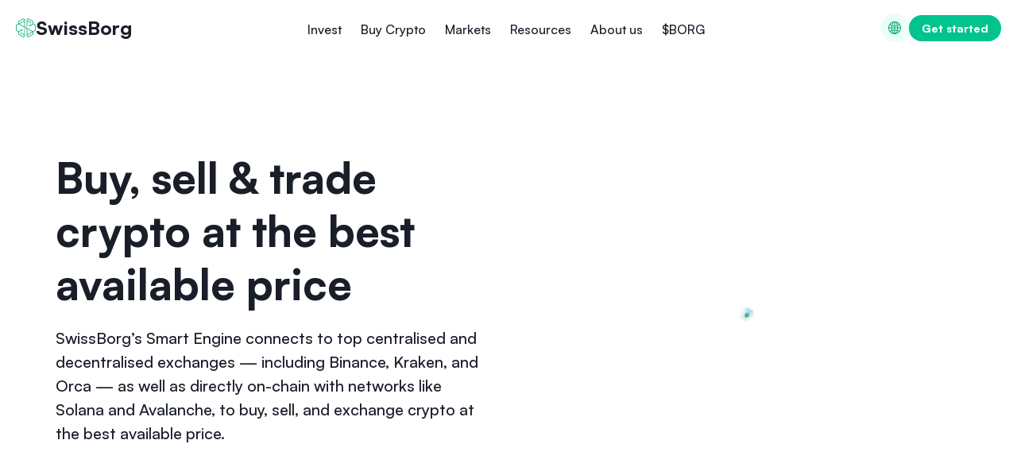

--- FILE ---
content_type: text/html; charset=utf-8
request_url: https://swissborg.com/smart-engine
body_size: 30838
content:
<!DOCTYPE html><html lang="en"><head><meta charSet="utf-8"/><meta http-equiv="x-ua-compatible" content="ie=edge"/><meta name="viewport" content="width=device-width, initial-scale=1, shrink-to-fit=no"/><meta name="generator" content="Gatsby 5.14.3"/><meta name="theme-color" content="#191e29"/><meta name="viewport" content="width=device-width, initial-scale=1, maximum-scale=1, viewport-fit=cover, user-scalable=no" data-gatsby-head="true"/><meta name="description" content="SwissBorg&#x27;s Smart Engine connects to top centralized and decentralized exchanges  to buy, sell &amp; exchange crypto at the best available price." data-gatsby-head="true"/><meta name="og:title" content="Buy Crypto at the Best Available Price with Smart Engine" data-gatsby-head="true"/><meta name="og:description" content="SwissBorg&#x27;s Smart Engine connects to top centralized and decentralized exchanges  to buy, sell &amp; exchange crypto at the best available price." data-gatsby-head="true"/><meta name="og:type" content="website" data-gatsby-head="true"/><meta name="og:image" content="https://cdn.sanity.io/images/bor5n0ip/production/efdecee8c646c261a432269cf0dfe007251f81ea-2400x1260.jpg?fm=jpg&amp;q=100&amp;auto=format" data-gatsby-head="true"/><meta name="twitter:card" content="summary_large_image" data-gatsby-head="true"/><meta name="twitter:creator" content="SwissBorg" data-gatsby-head="true"/><meta name="twitter:title" content="Buy Crypto at the Best Available Price with Smart Engine" data-gatsby-head="true"/><meta name="twitter:description" content="SwissBorg&#x27;s Smart Engine connects to top centralized and decentralized exchanges  to buy, sell &amp; exchange crypto at the best available price." data-gatsby-head="true"/><meta name="twitter:image" content="https://cdn.sanity.io/images/bor5n0ip/production/efdecee8c646c261a432269cf0dfe007251f81ea-2400x1260.jpg?fm=jpg&amp;q=100&amp;auto=format" data-gatsby-head="true"/><meta name="msvalidate.01" content="1347E695A6C423F1596DA2F3DE84DB92" data-gatsby-head="true"/><meta name="robots" content="index,follow,max-snippet:-1,max-image-preview:large,max-video-preview:-1" data-gatsby-head="true"/><style>.gatsby-image-wrapper{position:relative;overflow:hidden}.gatsby-image-wrapper picture.object-fit-polyfill{position:static!important}.gatsby-image-wrapper img{bottom:0;height:100%;left:0;margin:0;max-width:none;padding:0;position:absolute;right:0;top:0;width:100%;object-fit:cover}.gatsby-image-wrapper [data-main-image]{opacity:0;transform:translateZ(0);transition:opacity .25s linear;will-change:opacity}.gatsby-image-wrapper-constrained{display:inline-block;vertical-align:top}</style><noscript><style>.gatsby-image-wrapper noscript [data-main-image]{opacity:1!important}.gatsby-image-wrapper [data-placeholder-image]{opacity:0!important}</style></noscript><script type="module">const e="undefined"!=typeof HTMLImageElement&&"loading"in HTMLImageElement.prototype;e&&document.body.addEventListener("load",(function(e){const t=e.target;if(void 0===t.dataset.mainImage)return;if(void 0===t.dataset.gatsbyImageSsr)return;let a=null,n=t;for(;null===a&&n;)void 0!==n.parentNode.dataset.gatsbyImageWrapper&&(a=n.parentNode),n=n.parentNode;const o=a.querySelector("[data-placeholder-image]"),r=new Image;r.src=t.currentSrc,r.decode().catch((()=>{})).then((()=>{t.style.opacity=1,o&&(o.style.opacity=0,o.style.transition="opacity 500ms linear")}))}),!0);</script><link rel="icon" href="/favicon-32x32.png?v=6b2ccbb991dde8d06305bcff423bf971" type="image/png"/><link rel="manifest" href="/manifest.webmanifest" crossorigin="anonymous"/><link rel="apple-touch-icon" sizes="48x48" href="/icons/icon-48x48.png?v=6b2ccbb991dde8d06305bcff423bf971"/><link rel="apple-touch-icon" sizes="72x72" href="/icons/icon-72x72.png?v=6b2ccbb991dde8d06305bcff423bf971"/><link rel="apple-touch-icon" sizes="96x96" href="/icons/icon-96x96.png?v=6b2ccbb991dde8d06305bcff423bf971"/><link rel="apple-touch-icon" sizes="144x144" href="/icons/icon-144x144.png?v=6b2ccbb991dde8d06305bcff423bf971"/><link rel="apple-touch-icon" sizes="192x192" href="/icons/icon-192x192.png?v=6b2ccbb991dde8d06305bcff423bf971"/><link rel="apple-touch-icon" sizes="256x256" href="/icons/icon-256x256.png?v=6b2ccbb991dde8d06305bcff423bf971"/><link rel="apple-touch-icon" sizes="384x384" href="/icons/icon-384x384.png?v=6b2ccbb991dde8d06305bcff423bf971"/><link rel="apple-touch-icon" sizes="512x512" href="/icons/icon-512x512.png?v=6b2ccbb991dde8d06305bcff423bf971"/><script id="gtag-init" async=""> window.dataLayer = window.dataLayer || []
      function gtag() {
        dataLayer.push(arguments)
      }
      
      gtag("consent", "default", {
        ad_storage: "denied",
        ad_user_data: "denied",
        ad_personalization: "denied",
        analytics_storage: "denied",
      })</script><style data-styled="" data-styled-version="6.1.18">html{-ms-text-size-adjust:100%;-webkit-text-size-adjust:100%;font-size:10px;}/*!sc*/
html *,html *::before,html *::after{box-sizing:border-box;}/*!sc*/
button,input{border:none;background:none;padding:0;margin:0;}/*!sc*/
body{background:linear-gradient(to bottom, #ffffff 104%, rgba( 0, 0, 0, 0.06) 0%);min-height:100vh;margin:0;color:#191E29;background-color:#FFFFFF;-webkit-font-smoothing:antialiased;-moz-osx-font-smoothing:grayscale;--nav-height-mobile:5.6rem;--nav-height-desktop:9rem;position:relative;font-family:"Satoshi-Variable",Arial,Helvetica,sans-serif;font-weight:450;line-height:1.25;}/*!sc*/
body .desktop-only{display:none;}/*!sc*/
@media screen and (min-width: 768px){body .desktop-only{display:inherit;}}/*!sc*/
@media screen and (min-width: 768px){body .mobile-only{display:none;}}/*!sc*/
h1,h2,h3,h4,h5,h6,p{margin:0;}/*!sc*/
h1{font-size:3.2rem;font-weight:500;font-weight:800;}/*!sc*/
@media screen and (min-width: 768px){h1{font-size:5.4rem;}}/*!sc*/
h2{font-size:2.4rem;font-weight:500;font-weight:800;}/*!sc*/
@media screen and (min-width: 768px){h2{font-size:4.2rem;}}/*!sc*/
h3{font-size:2rem;font-weight:500;font-weight:800;}/*!sc*/
@media screen and (min-width: 768px){h3{font-size:3.2rem;}}/*!sc*/
h4{font-size:1.8rem;font-weight:500;font-weight:800;}/*!sc*/
@media screen and (min-width: 768px){h4{font-size:2.4rem;}}/*!sc*/
h5{font-size:1.2rem;font-weight:500;line-height:1.5;font-weight:800;}/*!sc*/
@media screen and (min-width: 768px){h5{font-size:1.4rem;}}/*!sc*/
h6{font-size:1.2rem;font-weight:500;line-height:1.5;font-weight:800;}/*!sc*/
@media screen and (min-width: 768px){h6{font-size:1.4rem;}}/*!sc*/
p{font-size:1.6rem;font-weight:500;line-height:1.5;}/*!sc*/
@media screen and (min-width: 768px){p{font-size:1.8rem;}}/*!sc*/
strong{font-weight:800;}/*!sc*/
ul{padding:0;list-style:none;}/*!sc*/
a{text-decoration:none;color:inherit;}/*!sc*/
li{font-size:1.6rem;font-weight:500;line-height:1.5;}/*!sc*/
@media screen and (min-width: 768px){li{font-size:1.8rem;}}/*!sc*/
data-styled.g1[id="sc-global-jPZKTU1"]{content:"sc-global-jPZKTU1,"}/*!sc*/
.jQbuUp{display:block;}/*!sc*/
.jQbuUp h1,.jQbuUp h2,.jQbuUp h3,.jQbuUp h4,.jQbuUp h5,.jQbuUp h6,.jQbuUp p{min-height:1em;}/*!sc*/
@media screen and (min-width: 768px){.jQbuUp h1,.jQbuUp h2,.jQbuUp h3,.jQbuUp h4,.jQbuUp h5,.jQbuUp h6,.jQbuUp p{min-height:1em;}}/*!sc*/
.jQbuUp ul{margin-block:0.6rem;display:flex;flex-direction:column;align-items:flex-start;gap:1.2rem;}/*!sc*/
@media screen and (min-width: 768px){.jQbuUp ul{gap:2rem;margin-block:1rem;}}/*!sc*/
.jQbuUp ol{counter-reset:item;list-style-type:none;display:flex;flex-direction:column;align-items:flex-start;gap:1.2rem;margin-block:0.6rem;}/*!sc*/
@media screen and (min-width: 768px){.jQbuUp ol{gap:2rem;margin-block:1rem;}}/*!sc*/
.jQbuUp li{position:relative;padding-left:2ch;text-align:start;}/*!sc*/
.jQbuUp ol>li{counter-increment:item;position:relative;}/*!sc*/
.jQbuUp ol>li:before{position:absolute;left:0;top:0;content:counter(item) ".";}/*!sc*/
.jQbuUp ul>li:before{content:"";display:inline-block;border-radius:50%;width:0.3em;height:0.3em;background-color:#01C38D;position:absolute;left:0;top:0.5em;}/*!sc*/
@media screen and (min-width: 768px){.jQbuUp ul>li:before{top:0.6em;}}/*!sc*/
.jQbuUp a:not([data-button]){color:#01C38D;}/*!sc*/
.jQbuUp a:not([data-button]):hover{text-decoration:underline;}/*!sc*/
data-styled.g22[id="blockContent__SWrapper-sc-eqpqil-0"]{content:"jQbuUp,"}/*!sc*/
.ephEyH{color:#5F697A;}/*!sc*/
data-styled.g31[id="footerStyles__StyledFooter-sc-dea9h9-0"]{content:"ephEyH,"}/*!sc*/
.wldep{display:flex;flex-direction:column;max-width:144rem;margin:0 auto;width:100%;}/*!sc*/
@media screen and (min-width: 768px){.wldep{flex-direction:row;justify-content:space-between;}}/*!sc*/
data-styled.g32[id="footerStyles__SFooterRow-sc-dea9h9-1"]{content:"wldep,"}/*!sc*/
.bWcgpA{display:flex;align-items:center;justify-content:center;}/*!sc*/
@media screen and (min-width: 768px){.bWcgpA{justify-content:flex-start;}}/*!sc*/
data-styled.g33[id="engineeredInSwiss__SOriginContainer-sc-10t6vlv-0"]{content:"bWcgpA,"}/*!sc*/
.cKEyFn{font-size:1.4rem;font-weight:500;line-height:1.5;font-weight:800;margin-bottom:-0.28em;margin-left:1rem;}/*!sc*/
@media screen and (min-width: 768px){.cKEyFn{font-size:1.6rem;}}/*!sc*/
data-styled.g34[id="engineeredInSwiss__SOriginText-sc-10t6vlv-1"]{content:"cKEyFn,"}/*!sc*/
.enoEMG{display:grid;grid-template-columns:1fr auto;align-items:center;background:transparent;outline:none;border:none;cursor:pointer;}/*!sc*/
data-styled.g36[id="hoverCard__STrigger-sc-f1u8bb-1"]{content:"enoEMG,"}/*!sc*/
.uIteM{all:unset;cursor:pointer;}/*!sc*/
.uIteM:focus-visible{outline:0.05rem solid #455062;}/*!sc*/
.hMrhjV{all:unset;cursor:pointer;}/*!sc*/
.hMrhjV:focus-visible{outline:0.05rem solid #EDEFF1;}/*!sc*/
data-styled.g38[id="hoverCard__SButton-sc-f1u8bb-3"]{content:"uIteM,hMrhjV,"}/*!sc*/
.iBfsSC{display:block;max-width:100%;width:100%;height:auto;}/*!sc*/
data-styled.g39[id="sanityImage__StyledImg-sc-1utvmrf-0"]{content:"iBfsSC,"}/*!sc*/
.fSNMez{width:1.2rem;height:1.2rem;}/*!sc*/
data-styled.g41[id="star__StyledStarSvg-sc-10d4mnu-0"]{content:"fSNMez,"}/*!sc*/
.PsyZV{fill:#8F96A1;}/*!sc*/
data-styled.g42[id="star__EmptyStarPath-sc-10d4mnu-1"]{content:"PsyZV,"}/*!sc*/
.hlUfUw{fill:#ffd700;}/*!sc*/
data-styled.g43[id="star__FilledStarPath-sc-10d4mnu-2"]{content:"hlUfUw,"}/*!sc*/
.eWfiBW{display:flex;align-items:center;gap:0.125rem;}/*!sc*/
data-styled.g44[id="ratingStars__StyledStarsContainer-sc-1o1kj0b-0"]{content:"eWfiBW,"}/*!sc*/
.ghhxsN{display:flex;gap:0.5rem;align-items:center;position:absolute;bottom:-2rem;left:50%;transform:translateX(-50%);}/*!sc*/
data-styled.g45[id="storeRating__SRatingContainer-sc-1vrh4wk-0"]{content:"ghhxsN,"}/*!sc*/
.btTwnz{font-size:1.4rem;font-weight:500;line-height:1.5;font-weight:800;margin-bottom:-0.28em;}/*!sc*/
@media screen and (min-width: 768px){.btTwnz{font-size:1.6rem;}}/*!sc*/
data-styled.g46[id="storeRating__SRatingContainerText-sc-1vrh4wk-1"]{content:"btTwnz,"}/*!sc*/
.ljHLaQ{display:flex;gap:1rem;justify-content:center;}/*!sc*/
@media screen and (min-width: 768px){.ljHLaQ{justify-content:flex-start;}}/*!sc*/
data-styled.g47[id="appStoreCta__SContainer-sc-1fzs1gu-0"]{content:"ljHLaQ,"}/*!sc*/
.hawGrt{display:none;}/*!sc*/
@media screen and (min-width: 768px){.hawGrt{display:block;}}/*!sc*/
data-styled.g49[id="appStoreCta__STabletHoverCard-sc-1fzs1gu-2"]{content:"hawGrt,"}/*!sc*/
.esoqGE{display:flex;flex-direction:column;align-items:center;gap:0.5rem;position:relative;}/*!sc*/
data-styled.g50[id="appStoreCta__StyledStoreLink-sc-1fzs1gu-3"]{content:"esoqGE,"}/*!sc*/
.cYlvHi{justify-content:center;gap:1.2rem;}/*!sc*/
@media screen and (min-width: 768px){.cYlvHi{justify-content:space-between;gap:2rem;}}/*!sc*/
data-styled.g51[id="footerBottomSection__SContainer-sc-1jvpcv1-0"]{content:"cYlvHi,"}/*!sc*/
.bYHEgt{text-decoration:none;align-items:center;display:inline-flex;gap:0.5rem;justify-content:center;font-size:1.4rem;font-weight:800;border-radius:99rem;background-color:#EAFFF6;color:#00A377;border:none;padding:0.8rem 1.6rem;width:fit-content;}/*!sc*/
@media screen and (min-width: 768px){.bYHEgt{font-size:1.4rem;}}/*!sc*/
.bYHEgt:hover{cursor:pointer;text-decoration:none;}/*!sc*/
.bYHEgt[aria-disabled="true"],.bYHEgt:disabled,.bYHEgt[disabled]{cursor:not-allowed;pointer-events:none;text-decoration:none;}/*!sc*/
.bYHEgt>span{text-align:center;}/*!sc*/
.bYHEgt:hover,.bYHEgt:active{background-color:rgba(1, 195, 141, 0.1);border-color:#019C71;color:#019C71;}/*!sc*/
.bYHEgt[aria-disabled="true"],.bYHEgt:disabled,.bYHEgt[disabled]{background-color:transparent;border-color:rgba(1, 195, 141, 0.5);color:rgba(1, 195, 141, 0.5);}/*!sc*/
.bDrWGW{text-decoration:none;align-items:center;display:inline-flex;gap:0.5rem;justify-content:center;font-size:1.4rem;font-weight:800;border-radius:99rem;background-color:transparent;border:none;color:#01C38D;padding:0;}/*!sc*/
@media screen and (min-width: 768px){.bDrWGW{font-size:1.4rem;}}/*!sc*/
.bDrWGW:hover{cursor:pointer;text-decoration:none;}/*!sc*/
.bDrWGW[aria-disabled="true"],.bDrWGW:disabled,.bDrWGW[disabled]{cursor:not-allowed;pointer-events:none;text-decoration:none;}/*!sc*/
.bDrWGW>span{text-align:center;}/*!sc*/
.bDrWGW:hover,.bDrWGW:active{text-decoration:underline;}/*!sc*/
.bDrWGW[aria-disabled="true"],.bDrWGW:disabled,.bDrWGW[disabled]{color:rgba(1, 195, 141, 0.5);text-decoration:none;}/*!sc*/
.hhRjqu{text-decoration:none;align-items:center;display:inline-flex;gap:0.5rem;justify-content:center;font-size:1.4rem;font-weight:800;border-radius:99rem;background-color:#01C38D;border:none;color:#FFFFFF;padding:0.8rem 1.6rem;width:fit-content;}/*!sc*/
@media screen and (min-width: 768px){.hhRjqu{font-size:1.4rem;}}/*!sc*/
.hhRjqu:hover{cursor:pointer;text-decoration:none;}/*!sc*/
.hhRjqu[aria-disabled="true"],.hhRjqu:disabled,.hhRjqu[disabled]{cursor:not-allowed;pointer-events:none;text-decoration:none;}/*!sc*/
.hhRjqu>span{text-align:center;}/*!sc*/
.hhRjqu:hover,.hhRjqu:active{background-color:#019C71;border-color:#019C71;}/*!sc*/
.hhRjqu[aria-disabled="true"],.hhRjqu:disabled,.hhRjqu[disabled]{background-color:rgba(1, 195, 141, 0.5);border-color:transparent;}/*!sc*/
data-styled.g54[id="button__StyledButton-sc-1mympr5-0"]{content:"bYHEgt,bDrWGW,hhRjqu,"}/*!sc*/
.fpnhsX{display:inline-block;}/*!sc*/
data-styled.g55[id="dropdownLangSwitcher__Root-sc-1u59i62-0"]{content:"fpnhsX,"}/*!sc*/
.cqOQtn{padding:0.8rem;}/*!sc*/
data-styled.g56[id="dropdownLangSwitcher__STriggerButton-sc-1u59i62-1"]{content:"cqOQtn,"}/*!sc*/
.kBQkSN{display:flex;align-items:center;justify-content:center;width:2rem;height:2rem;}/*!sc*/
data-styled.g61[id="dropdownLangSwitcher__SVGWrapper-sc-1u59i62-6"]{content:"kBQkSN,"}/*!sc*/
.kHYzdR{width:1.6rem;height:1.6rem;}/*!sc*/
data-styled.g62[id="dropdownLangSwitcher__SGlobe-sc-1u59i62-7"]{content:"kHYzdR,"}/*!sc*/
.iweJym{display:inline-block;vertical-align:middle;fill:currentColor;width:1.2em;height:1.2em;width:2rem;height:2rem;fill:none;}/*!sc*/
data-styled.g65[id="select__SelectorIcon-sc-16pru3x-1"]{content:"iweJym,"}/*!sc*/
.cCvkLs{display:flex;align-items:center;flex-direction:column;}/*!sc*/
data-styled.g67[id="select__Select-sc-16pru3x-3"]{content:"cCvkLs,"}/*!sc*/
.biBSQv{font-size:1.4rem;font-weight:500;line-height:1.5;width:100%;display:flex;gap:0.5rem;justify-content:space-between;align-items:center;color:#5F697A;border-radius:0.5rem;padding:1rem 1rem;}/*!sc*/
@media screen and (min-width: 768px){.biBSQv{font-size:1.6rem;}}/*!sc*/
.biBSQv:focus-visible{outline:2px solid #01C38D;}/*!sc*/
.biBSQv:hover{cursor:pointer;}/*!sc*/
data-styled.g68[id="select__SelectTrigger-sc-16pru3x-4"]{content:"biBSQv,"}/*!sc*/
.jgpoxY{border:none;padding-inline:0;}/*!sc*/
data-styled.g77[id="selectLangSwitcher__StyledSelectTrigger-sc-c6j7nt-0"]{content:"jgpoxY,"}/*!sc*/
.kuneHE{border:none;box-shadow:0px 0px 16px rgba(25,30,41,0.1);width:var(--radix-select-trigger-width);}/*!sc*/
data-styled.g78[id="selectLangSwitcher__StyledSelectContent-sc-c6j7nt-1"]{content:"kuneHE,"}/*!sc*/
.jiyMbv{display:flex;align-items:center;gap:0.5rem;}/*!sc*/
data-styled.g79[id="selectLangSwitcher__StyledSelectValue-sc-c6j7nt-2"]{content:"jiyMbv,"}/*!sc*/
.iNktxP{display:inline-block;vertical-align:middle;fill:currentColor;width:1.2em;height:1.2em;}/*!sc*/
data-styled.g80[id="selectLangSwitcher__SGlobe-sc-c6j7nt-3"]{content:"iNktxP,"}/*!sc*/
.kPsCeu{display:flex;align-items:center;justify-content:space-between;flex-direction:row;}/*!sc*/
data-styled.g81[id="footerCookiesSection__SContainer-sc-vjv58j-0"]{content:"kPsCeu,"}/*!sc*/
.ijmkAY{color:#5F697A;}/*!sc*/
.ijmkAY span{justify-content:flex-start;}/*!sc*/
data-styled.g82[id="footerCookiesSection__SManageCookiesButton-sc-vjv58j-1"]{content:"ijmkAY,"}/*!sc*/
.dsARuL{display:flex;align-items:center;justify-content:flex-start;}/*!sc*/
data-styled.g83[id="footerCookiesSection__SCookieButtonContainer-sc-vjv58j-2"]{content:"dsARuL,"}/*!sc*/
.gGRnTY{overflow:auto;background-color:transparent;padding-top:3.6rem;padding-bottom:3.6rem;}/*!sc*/
@media screen and (min-width: 768px){.gGRnTY{padding-top:6rem;padding-bottom:6rem;}}/*!sc*/
.leLDJV{overflow:auto;background-color:transparent;padding-top:0;padding-bottom:3.6rem;}/*!sc*/
@media screen and (min-width: 768px){.leLDJV{padding-top:0;padding-bottom:6rem;}}/*!sc*/
data-styled.g87[id="styledComps__StyledSliceSection-sc-1lw4m5x-0"]{content:"gGRnTY,leLDJV,"}/*!sc*/
.hagNfH{display:flex;flex-direction:column;align-items:start;padding:0 2.4rem;margin:0 auto;}/*!sc*/
@media screen and (min-width: 768px){.hagNfH{margin:0 auto;padding:0 4rem;max-width:calc(118rem + 4rem * 2);}}/*!sc*/
.blhhfv{display:flex;flex-direction:column;align-items:center;padding:0 2.4rem;margin:0 auto;}/*!sc*/
@media screen and (min-width: 768px){.blhhfv{margin:0 auto;padding:0 4rem;max-width:calc(78rem + 4rem * 2);}}/*!sc*/
.bAWAsw{display:flex;flex-direction:column;align-items:center;padding:0 2.4rem;margin:0 auto;}/*!sc*/
@media screen and (min-width: 768px){.bAWAsw{margin:0 auto;padding:0 4rem;max-width:calc(118rem + 4rem * 2);}}/*!sc*/
data-styled.g93[id="styledComps__SliceFlexContainer-sc-1lw4m5x-6"]{content:"hagNfH,blhhfv,bAWAsw,"}/*!sc*/
.jrysrJ{height:0.7rem;width:0.7rem;border:solid #191E29;border-width:0 2px 2px 0;transform:rotateZ(45deg);}/*!sc*/
data-styled.g97[id="styledComps__SArrow-sc-1lw4m5x-10"]{content:"jrysrJ,"}/*!sc*/
.beRBFy{display:flex;min-height:4.4rem;align-items:center;justify-content:space-between;transition:all 0.3s ease;padding-right:1rem;font-size:1.4rem;font-weight:500;line-height:1.5;font-weight:800;padding-bottom:0;color:inherit;border-bottom:1px solid rgba(143, 150, 161, 0.5);}/*!sc*/
@media screen and (min-width: 768px){.beRBFy{font-size:1.6rem;}}/*!sc*/
data-styled.g114[id="controlledAccordionSecondary__SAccordionLabelContainer-sc-1xmksmc-2"]{content:"beRBFy,"}/*!sc*/
.fusWcK{height:0;transition:all 1s ease;overflow:hidden;}/*!sc*/
data-styled.g115[id="controlledAccordionSecondary__SAccordionContent-sc-1xmksmc-3"]{content:"fusWcK,"}/*!sc*/
.fAKdqz{border-width:0 1px 1px 0;height:0.8rem;width:0.8rem;margin-top:-1rem;transition:all 0.3s ease;border-color:#8F96A1;}/*!sc*/
data-styled.g116[id="controlledAccordionSecondary__Arrow-sc-1xmksmc-4"]{content:"fAKdqz,"}/*!sc*/
.hIZpjo{color:#FFFFFF;display:flex;align-items:center;justify-content:center;width:fit-content;font-size:1rem;font-weight:500;letter-spacing:0.1rem;text-transform:uppercase;border-radius:0.3rem;padding:0.1rem 0.4rem;background:#7869ff;}/*!sc*/
@media screen and (min-width: 768px){.hIZpjo{font-size:1.2rem;}}/*!sc*/
.hIZpjo span{text-align:center;display:block;}/*!sc*/
data-styled.g117[id="chip__SChipWrapper-sc-70kv1-0"]{content:"hIZpjo,"}/*!sc*/
.ihrMAq{white-space:nowrap;}/*!sc*/
.ihrMAq span{font-size:1.4rem;font-weight:500;line-height:1.5;margin:0;}/*!sc*/
@media screen and (min-width: 768px){.ihrMAq span{font-size:1.6rem;}}/*!sc*/
data-styled.g118[id="footerUtils__SChip-sc-21kc0l-0"]{content:"ihrMAq,"}/*!sc*/
.egNKLZ{margin:1rem 0;}/*!sc*/
data-styled.g119[id="footerUtils__MobileLinksList-sc-21kc0l-1"]{content:"egNKLZ,"}/*!sc*/
.bhoyJX{margin:1.6rem 0;}/*!sc*/
.bhoyJX a{font-size:1.4rem;font-weight:500;line-height:1.5;display:inline-flex;align-items:center;gap:1.2rem;color:#191E29;}/*!sc*/
@media screen and (min-width: 768px){.bhoyJX a{font-size:1.6rem;}}/*!sc*/
data-styled.g120[id="footerUtils__MobileLinkListItem-sc-21kc0l-2"]{content:"bhoyJX,"}/*!sc*/
@media screen and (min-width: 768px){.hPgMFL{display:grid;grid-template-columns:repeat(5,1fr);gap:2rem;}}/*!sc*/
data-styled.g121[id="footerNavigation__SFooterNavContainer-sc-g3qngz-0"]{content:"hPgMFL,"}/*!sc*/
.gPEjil{display:none;}/*!sc*/
.gPEjil ul{display:flex;flex-direction:column;gap:0.6rem;}/*!sc*/
@media screen and (min-width: 768px){.gPEjil ul{gap:1rem;}}/*!sc*/
.gPEjil li{font-size:1.4rem;font-weight:500;line-height:1.5;}/*!sc*/
@media screen and (min-width: 768px){.gPEjil li{font-size:1.6rem;}}/*!sc*/
.gPEjil a{display:inline-flex;align-items:center;gap:1.2rem;transition:color 0.3s ease;color:#191E29;}/*!sc*/
.gPEjil a:hover{color:#01C38D;}/*!sc*/
@media screen and (min-width: 768px){.gPEjil a{gap:1rem;}}/*!sc*/
@media screen and (min-width: 768px){.gPEjil{display:block;}}/*!sc*/
data-styled.g122[id="footerNavigation__SNavGroupItem-sc-g3qngz-1"]{content:"gPEjil,"}/*!sc*/
.gvpQvi{display:block;min-height:1em;font-size:1.4rem;font-weight:500;line-height:1.5;font-weight:800;margin-bottom:1.2rem;}/*!sc*/
@media screen and (min-width: 768px){.gvpQvi{font-size:1.6rem;}}/*!sc*/
@media screen and (min-width: 768px){.gvpQvi{margin-bottom:2rem;}}/*!sc*/
data-styled.g123[id="footerNavigation__STitle-sc-g3qngz-2"]{content:"gvpQvi,"}/*!sc*/
@media screen and (min-width: 768px){.dYqSiy{display:none;}}/*!sc*/
data-styled.g124[id="footerNavigation__MobileNav-sc-g3qngz-3"]{content:"dYqSiy,"}/*!sc*/
.csPCUT{white-space:nowrap;}/*!sc*/
.csPCUT span{margin:0;}/*!sc*/
data-styled.g125[id="footerNavigation__SChip-sc-g3qngz-4"]{content:"csPCUT,"}/*!sc*/
.gSa-ddj{display:flex;gap:2rem;flex-direction:column;padding:2.5rem;height:100%;border-radius:1rem;background:#F6F7F8;border:0.05rem solid #EDEFF1;color:#191E29;}/*!sc*/
@media screen and (min-width: 768px){.gSa-ddj{padding:4rem;text-align:center;}}/*!sc*/
data-styled.g126[id="footerCard__SContainer-sc-199v0hx-0"]{content:"gSa-ddj,"}/*!sc*/
.gnvbpt{max-width:4.8rem;}/*!sc*/
data-styled.g127[id="socialIconLink__SocialIconContainer-sc-17ksjd8-0"]{content:"gnvbpt,"}/*!sc*/
.blBhOr{transition:all 0.3s ease;}/*!sc*/
.blBhOr:hover{transform:scale(1.1);}/*!sc*/
data-styled.g129[id="socialIconLink__SIcon-sc-17ksjd8-2"]{content:"blBhOr,"}/*!sc*/
.dhBZGl{font-size:1.8rem;font-weight:500;font-weight:800;}/*!sc*/
@media screen and (min-width: 768px){.dhBZGl{font-size:2.4rem;}}/*!sc*/
data-styled.g130[id="socialLinksCard__STitle-sc-o6azzs-0"]{content:"dhBZGl,"}/*!sc*/
.fLrNQZ{font-size:1.6rem;font-weight:500;line-height:1.5;}/*!sc*/
@media screen and (min-width: 768px){.fLrNQZ{font-size:1.8rem;}}/*!sc*/
data-styled.g131[id="socialLinksCard__SDesc-sc-o6azzs-1"]{content:"fLrNQZ,"}/*!sc*/
.iMLvZr{display:grid;grid-template-columns:repeat(auto-fit,minmax(3rem,auto));gap:2.4rem;justify-content:start;}/*!sc*/
@media screen and (min-width: 768px){.iMLvZr{gap:2rem;justify-content:center;}}/*!sc*/
data-styled.g132[id="socialLinksCard__SocialLinksContainer-sc-o6azzs-2"]{content:"iMLvZr,"}/*!sc*/
.gzdZNG{position:relative;margin-bottom:0;}/*!sc*/
@media screen and (min-width: 768px){.gzdZNG{width:100%;max-width:30rem;margin-bottom:0;grid-area:1/1/2/2;}}/*!sc*/
.kQGGKU{position:relative;margin-bottom:0;}/*!sc*/
@media screen and (min-width: 768px){.kQGGKU{width:100%;max-width:30rem;margin-bottom:0;grid-area:1/2/2/3;}}/*!sc*/
data-styled.g133[id="sanityFormCell__SanityFormCell-sc-5g9sce-0"]{content:"gzdZNG,kQGGKU,"}/*!sc*/
.ewtYtj{display:grid;flex-direction:column;gap:1.2rem;}/*!sc*/
@media screen and (min-width: 768px){.ewtYtj{flex-direction:row;align-items:center;gap:1rem;}}/*!sc*/
data-styled.g136[id="sanityForm__SForm-sc-1tiacxy-0"]{content:"ewtYtj,"}/*!sc*/
.PBwFe{font-size:1.8rem;font-weight:500;font-weight:800;}/*!sc*/
@media screen and (min-width: 768px){.PBwFe{font-size:2.4rem;}}/*!sc*/
data-styled.g138[id="subscribeFormCard__STitle-sc-ahpwmu-0"]{content:"PBwFe,"}/*!sc*/
.VlxCG{font-size:1.6rem;font-weight:500;line-height:1.5;}/*!sc*/
@media screen and (min-width: 768px){.VlxCG{font-size:1.8rem;}}/*!sc*/
data-styled.g139[id="subscribeFormCard__SDesc-sc-ahpwmu-1"]{content:"VlxCG,"}/*!sc*/
.csiVGc{display:grid;grid-template-columns:1fr;gap:1.2rem;}/*!sc*/
@media screen and (min-width: 768px){.csiVGc{grid-template-columns:1fr 1fr;gap:2rem;}}/*!sc*/
data-styled.g140[id="footerSocialAndSubscribe__SContainer-sc-1gvdcsm-0"]{content:"csiVGc,"}/*!sc*/
.iQBexs{display:flex;flex-direction:column;gap:2.4rem;padding-block:3.6rem;padding-inline:2.4rem;background-color:#FFFFFF;}/*!sc*/
@media screen and (min-width: 768px){.iQBexs{padding-block:6rem;padding-inline:4rem;gap:4rem;}}/*!sc*/
.iQBexs>div{width:100%;}/*!sc*/
data-styled.g141[id="footerPrimary__SPrimaryContainer-sc-d7sz1l-0"]{content:"iQBexs,"}/*!sc*/
.ewwgsJ{display:flex;flex-direction:column;gap:2.4rem;padding-block:3.6rem;padding-inline:2.4rem;background-color:#F6F7F8;}/*!sc*/
@media screen and (min-width: 768px){.ewwgsJ{padding-block:6rem;padding-inline:4rem;gap:4rem;}}/*!sc*/
.ewwgsJ>div{width:100%;}/*!sc*/
data-styled.g142[id="footerSecondary__SContainer-sc-1ibznxa-0"]{content:"ewwgsJ,"}/*!sc*/
.qNHlD{display:grid;grid-template-columns:1fr;gap:1.2rem;}/*!sc*/
@media screen and (min-width: 768px){.qNHlD{grid-template-columns:repeat(3,1fr);gap:2rem;}}/*!sc*/
.qNHlD a{text-decoration:underline;}/*!sc*/
data-styled.g143[id="footerSecondary__ColumnsContainer-sc-1ibznxa-1"]{content:"qNHlD,"}/*!sc*/
.dVTKIC{font-size:1.4rem;font-weight:500;line-height:1.5;min-height:1em;}/*!sc*/
@media screen and (min-width: 768px){.dVTKIC{font-size:1.6rem;}}/*!sc*/
data-styled.g145[id="footerSecondary__RegularRow-sc-1ibznxa-3"]{content:"dVTKIC,"}/*!sc*/
.jBnTYl{font-size:1.2rem;font-weight:500;line-height:1.5;justify-content:center;}/*!sc*/
@media screen and (min-width: 768px){.jBnTYl{font-size:1.4rem;}}/*!sc*/
data-styled.g146[id="footerSecondary__SReservedContainer-sc-1ibznxa-4"]{content:"jBnTYl,"}/*!sc*/
.jzZuDm{text-decoration:none;align-items:center;display:inline-flex;gap:0.5rem;justify-content:center;font-size:1.4rem;font-weight:800;border-radius:99rem;background-color:#01C38D;border:none;color:#FFFFFF;padding:0.8rem 1.6rem;width:fit-content;}/*!sc*/
@media screen and (min-width: 768px){.jzZuDm{font-size:1.4rem;}}/*!sc*/
.jzZuDm:hover{cursor:pointer;text-decoration:none;}/*!sc*/
.jzZuDm[aria-disabled="true"],.jzZuDm:disabled,.jzZuDm[disabled]{cursor:not-allowed;pointer-events:none;text-decoration:none;}/*!sc*/
.jzZuDm>span{text-align:center;}/*!sc*/
.jzZuDm:hover,.jzZuDm:active{background-color:#019C71;border-color:#019C71;}/*!sc*/
.jzZuDm[aria-disabled="true"],.jzZuDm:disabled,.jzZuDm[disabled]{background-color:rgba(1, 195, 141, 0.5);border-color:transparent;}/*!sc*/
.pxWlV{text-decoration:none;align-items:center;display:inline-flex;gap:0.5rem;justify-content:center;font-size:1.4rem;font-weight:800;border-radius:99rem;background-color:transparent;border:0.1rem solid #FFFFFF;color:#FFFFFF;padding:0.8rem 1.6rem;width:fit-content;}/*!sc*/
@media screen and (min-width: 768px){.pxWlV{font-size:1.4rem;}}/*!sc*/
.pxWlV:hover{cursor:pointer;text-decoration:none;}/*!sc*/
.pxWlV[aria-disabled="true"],.pxWlV:disabled,.pxWlV[disabled]{cursor:not-allowed;pointer-events:none;text-decoration:none;}/*!sc*/
.pxWlV>span{text-align:center;}/*!sc*/
.pxWlV:hover,.pxWlV:active{background-color:rgba(255, 255, 255, 0.1);}/*!sc*/
.pxWlV[aria-disabled="true"],.pxWlV:disabled,.pxWlV[disabled]{background-color:transparent;border-color:rgba(255, 255, 255, 0.5);color:rgba(255, 255, 255, 0.5);}/*!sc*/
data-styled.g150[id="buttonLink__StyledPrismicLink-sc-djn0gu-0"]{content:"jzZuDm,pxWlV,"}/*!sc*/
.hOhRxj{all:unset;border-radius:0.3rem;width:2rem;height:2rem;position:relative;border:none;background:none;}/*!sc*/
.hOhRxj:focus-visible{outline:2px solid #01C38D;}/*!sc*/
data-styled.g151[id="hamburgerButton__SMenuBtn-sc-5k78qc-0"]{content:"hOhRxj,"}/*!sc*/
.cJuTXL{width:100%;height:100%;position:relative;transform:rotate(0deg);cursor:pointer;}/*!sc*/
.cJuTXL span{display:block;position:absolute;height:2px;width:100%;background:#01C38D;border-radius:1rem;opacity:1;left:0;transform:rotate(0deg);}/*!sc*/
@media (prefers-reduced-motion:no-preference){.cJuTXL span{transition:all 0.25s ease-in-out;}}/*!sc*/
.cJuTXL span:nth-child(1){top:10%;}/*!sc*/
.cJuTXL span:nth-child(2),.cJuTXL span:nth-child(3){top:50%;}/*!sc*/
.cJuTXL span:nth-child(4){top:90%;}/*!sc*/
data-styled.g152[id="hamburgerButton__SMenuLines-sc-5k78qc-1"]{content:"cJuTXL,"}/*!sc*/
.iUHUzQ{display:none;opacity:0;flex-direction:column;gap:3rem;width:100%;background:#FFFFFF;margin:0;color:#191E29;overflow-y:scroll;padding-bottom:8rem;transition:all 0.3s cubic-bezier(0.77,0.2,0.05,1);}/*!sc*/
.iUHUzQ[data-state="open"]{display:flex;opacity:1;}/*!sc*/
@media screen and (min-width: 1024px){.iUHUzQ[data-state="open"]{display:none;opacity:0;}}/*!sc*/
data-styled.g153[id="navigationMobileDialog__NavigationContent-sc-1893caj-0"]{content:"iUHUzQ,"}/*!sc*/
.fqOpSP{height:3rem;}/*!sc*/
@media screen and (min-width: 1024px){.fqOpSP{height:4rem;}}/*!sc*/
.fqOpSP svg{height:100%;}/*!sc*/
.fqOpSP .st1{fill:none;stroke:#35b98a;stroke-width:50;stroke-miterlimit:10;}/*!sc*/
.fqOpSP .st4{fill:#35b98a;}/*!sc*/
data-styled.g158[id="chsbLogo__SContainer-sc-1cdjx58-0"]{content:"fqOpSP,"}/*!sc*/
.edFdmW{height:5.6rem;display:flex;align-items:center;gap:0.5rem;cursor:pointer;color:#191E29;}/*!sc*/
@media screen and (min-width: 768px){.edFdmW{height:7rem;}}/*!sc*/
.edFdmW:focus-visible{outline:0.2rem solid #01C38D;border-radius:0.4rem;}/*!sc*/
data-styled.g159[id="brandLink__SIconLink-sc-quwyij-0"]{content:"edFdmW,"}/*!sc*/
.KQwHN{height:2.4rem;}/*!sc*/
data-styled.g160[id="brandLink__SChsbLogo-sc-quwyij-1"]{content:"KQwHN,"}/*!sc*/
.gkRjQX{color:inherit;font-size:1.8rem;font-weight:500;font-weight:800;}/*!sc*/
@media screen and (min-width: 768px){.gkRjQX{font-size:2.4rem;}}/*!sc*/
data-styled.g161[id="brandLink__SLogoText-sc-quwyij-2"]{content:"gkRjQX,"}/*!sc*/
.yzSzL{position:relative;display:none;justify-content:center;flex-grow:1;z-index:1;}/*!sc*/
@media screen and (min-width: 1024px){.yzSzL{display:block;}}/*!sc*/
data-styled.g167[id="navigationDesktop__NavigationMenu-sc-bcwfhe-0"]{content:"yzSzL,"}/*!sc*/
.bjsaXT{all:unset;height:5.6rem;display:flex;justify-content:center;border-radius:0.6rem;list-style:none;}/*!sc*/
@media screen and (min-width: 768px){.bjsaXT{height:7rem;}}/*!sc*/
data-styled.g168[id="navigationDesktop__NavigationMenuList-sc-bcwfhe-1"]{content:"bjsaXT,"}/*!sc*/
.fHzlLe{position:relative;display:flex;justify-content:center;align-items:center;}/*!sc*/
data-styled.g169[id="navigationDesktop__SMenuItem-sc-bcwfhe-2"]{content:"fHzlLe,"}/*!sc*/
.eGheSk{all:unset;font-size:1.4rem;font-weight:500;margin-bottom:-0.28em;outline:none;cursor:pointer;user-select:none;padding:0.8rem 1.2rem;border-radius:0.4rem;color:#191E29;padding-block:1.5rem;position:relative;display:flex;align-items:center;gap:0.5rem;}/*!sc*/
@media screen and (min-width: 768px){.eGheSk{font-size:1.6rem;}}/*!sc*/
.eGheSk:hover,.eGheSk[data-state="open"]{color:#01C38D;}/*!sc*/
.eGheSk:focus-visible{outline:2px solid #01C38D;outline-offset:-0.2rem;}/*!sc*/
data-styled.g170[id="navigationDesktop__NavigationMenuItemTrigger-sc-bcwfhe-3"]{content:"eGheSk,"}/*!sc*/
.huuNCs{position:absolute;top:0;left:0;width:100%;padding:2rem;}/*!sc*/
@media only screen and (min-width:600px){.huuNCs{width:auto;}}/*!sc*/
@media (prefers-reduced-motion:no-preference){.huuNCs{animation-duration:250ms;animation-timing-function:ease;}.huuNCs[data-motion="from-start"]{animation-name:hpvpjQ;}.huuNCs[data-motion="from-end"]{animation-name:hvNzmd;}.huuNCs[data-motion="to-start"]{animation-name:fQEbRI;}.huuNCs[data-motion="to-end"]{animation-name:hmItCd;}}/*!sc*/
data-styled.g171[id="navigationDesktop__NavigationMenuItemContent-sc-bcwfhe-4"]{content:"huuNCs,"}/*!sc*/
.hNkXlZ{position:relative;transform-origin:top center;width:100%;background-color:#FFFFFF;color:#191E29;border-radius:0.6rem;overflow:hidden;box-shadow:hsl(206 22% 7% / 35%) 0px 10px 38px -10px,hsl(206 22% 7% / 20%) 0px 10px 20px -15px;height:var(--radix-navigation-menu-viewport-height);}/*!sc*/
@media only screen and (min-width:600px){.hNkXlZ{width:var(--radix-navigation-menu-viewport-width);}}/*!sc*/
@media (prefers-reduced-motion:no-preference){.hNkXlZ{transition:width,height,0.3s ease;}.hNkXlZ[data-state="open"]{animation:dyCAtf 0.2s ease;}.hNkXlZ[data-state="closed"]{animation:leDTVA 0.2s ease;}}/*!sc*/
data-styled.g172[id="navigationDesktop__NavigationMenuViewport-sc-bcwfhe-5"]{content:"hNkXlZ,"}/*!sc*/
.ccJKuA{position:absolute;display:flex;justify-content:center;width:fit-content;top:calc(100% + 1px);perspective:1000px;left:50%;transform:translateX(-50%);}/*!sc*/
data-styled.g173[id="navigationDesktop__NavigationMenuViewportPosition-sc-bcwfhe-6"]{content:"ccJKuA,"}/*!sc*/
.itgMIN{display:flex;flex-direction:column;width:100%;position:fixed;top:0;z-index:50;max-width:100vw;color:#191E29;background-color:transparent;box-shadow:none;}/*!sc*/
@media (prefers-reduced-motion:no-preference){.itgMIN{transition:background-color 0.2s;}}/*!sc*/
data-styled.g184[id="navigation__SHeader-sc-1ujwro3-0"]{content:"itgMIN,"}/*!sc*/
.gXpZXm{position:relative;display:flex;align-items:center;justify-content:space-between;gap:2.4rem;background:inherit;padding:0 2.4rem;}/*!sc*/
@media screen and (min-width: 1024px){.gXpZXm{margin:auto;max-width:calc( 140rem + 2rem * 2 );gap:2rem;padding:0 2rem;}}/*!sc*/
data-styled.g186[id="navigation__SHeaderItems-sc-1ujwro3-2"]{content:"gXpZXm,"}/*!sc*/
.gibJJE{flex-grow:1;}/*!sc*/
@media screen and (min-width: 1024px){.gibJJE{display:none;}}/*!sc*/
data-styled.g187[id="navigation__SNavigationDialog-sc-1ujwro3-3"]{content:"gibJJE,"}/*!sc*/
.gunyOQ{display:flex;white-space:nowrap;margin-left:auto;}/*!sc*/
data-styled.g188[id="navigation__SButton-sc-1ujwro3-4"]{content:"gunyOQ,"}/*!sc*/
.dkYUxc{color:#191E29;display:none;}/*!sc*/
@media screen and (min-width: 1024px){.dkYUxc{display:flex;}}/*!sc*/
data-styled.g189[id="navigation__SLangSwitcherWrapper-sc-1ujwro3-5"]{content:"dkYUxc,"}/*!sc*/
@media screen and (min-width: 1024px){.hWCvss{display:none;}}/*!sc*/
data-styled.g190[id="navigation__SHamburgerButton-sc-1ujwro3-6"]{content:"hWCvss,"}/*!sc*/
.hplsjL{display:none;}/*!sc*/
@media screen and (min-width: 1024px){.hplsjL{display:block;position:absolute;left:-10000rem;font-size:1.4rem;font-weight:500;line-height:1.5;}@media screen and (min-width: 768px){.hplsjL{font-size:1.6rem;}}.hplsjL:focus{left:15rem;outline:0.2rem solid #01C38D;border-radius:0.2rem;}}/*!sc*/
data-styled.g192[id="navigation__SkipNavContent-sc-1ujwro3-8"]{content:"hplsjL,"}/*!sc*/
.dWCZGy{display:block;}/*!sc*/
@media screen and (min-width: 768px){.dWCZGy{display:none;}}/*!sc*/
data-styled.g196[id="responsiveImage__SMobileImage-sc-1n1uwcs-0"]{content:"dWCZGy,"}/*!sc*/
.jIXumR{display:none;}/*!sc*/
@media screen and (min-width: 768px){.jIXumR{display:block;}}/*!sc*/
data-styled.g197[id="responsiveImage__SDesktopImage-sc-1n1uwcs-1"]{content:"jIXumR,"}/*!sc*/
.bwxJOb{isolation:isolate;position:relative;background:linear-gradient(to bottom, #ffffff 104%, rgba( 0, 0, 0, 0.06) 0%);color:#191E29;}/*!sc*/
data-styled.g198[id="sanityPageLayout__StyledLayout-sc-wdhrs-0"]{content:"bwxJOb,"}/*!sc*/
@keyframes hpvpjQ{from{transform:translateX(-200px);opacity:0;}to{transform:translateX(0);opacity:1;}}/*!sc*/
data-styled.g203[id="sc-keyframes-hpvpjQ"]{content:"hpvpjQ,"}/*!sc*/
@keyframes hvNzmd{from{transform:translateX(200px);opacity:0;}to{transform:translateX(0);opacity:1;}}/*!sc*/
data-styled.g204[id="sc-keyframes-hvNzmd"]{content:"hvNzmd,"}/*!sc*/
@keyframes fQEbRI{from{transform:translateX(0);opacity:1;}to{transform:translateX(-200px);opacity:0;}}/*!sc*/
data-styled.g205[id="sc-keyframes-fQEbRI"]{content:"fQEbRI,"}/*!sc*/
@keyframes hmItCd{from{transform:translateX(0);opacity:1;}to{transform:translateX(200px);opacity:0;}}/*!sc*/
data-styled.g206[id="sc-keyframes-hmItCd"]{content:"hmItCd,"}/*!sc*/
@keyframes dyCAtf{from{transform:rotateX(-30deg) scale(0.9);opacity:0;}to{transform:rotateX(0deg) scale(1);opacity:1;}}/*!sc*/
data-styled.g207[id="sc-keyframes-dyCAtf"]{content:"dyCAtf,"}/*!sc*/
@keyframes leDTVA{from{transform:rotateX(0deg) scale(1);opacity:1;}to{transform:rotateX(-10deg) scale(0.95);opacity:0;}}/*!sc*/
data-styled.g208[id="sc-keyframes-leDTVA"]{content:"leDTVA,"}/*!sc*/
.bCbbQd{font-size:3.2rem;font-weight:500;font-weight:800;margin-bottom:1.2rem;}/*!sc*/
@media screen and (min-width: 768px){.bCbbQd{font-size:5.4rem;}}/*!sc*/
@media screen and (min-width: 768px){.bCbbQd{margin-bottom:2rem;}}/*!sc*/
data-styled.g219[id="title__StyledTitle-sc-qpbgby-0"]{content:"bCbbQd,"}/*!sc*/
.FVMXk{width:100%;border:none;box-shadow:inset 0px 1px 2px rgba(0,0,0,0.15);border-radius:0.5rem;height:4rem;padding:0 1rem;outline:none;font-size:1.4rem;font-weight:500;line-height:1.5;color:#191E29;background:#FFFFFF;}/*!sc*/
@media screen and (min-width: 768px){.FVMXk{font-size:1.6rem;}}/*!sc*/
.FVMXk::placeholder{color:#5F697A;}/*!sc*/
.FVMXk:focus{border:none;}/*!sc*/
data-styled.g265[id="sanityInputField__SInput-sc-z9bagd-1"]{content:"FVMXk,"}/*!sc*/
.ccLfSZ{position:absolute;left:10px;order:-1;pointer-events:none;transition:all 0.3s ease;color:#8F96A1;font-size:1.4rem;font-weight:500;line-height:1.5;opacity:0;}/*!sc*/
@media screen and (min-width: 768px){.ccLfSZ{font-size:1.6rem;}}/*!sc*/
data-styled.g266[id="sanityInputField__SLabel-sc-z9bagd-2"]{content:"ccLfSZ,"}/*!sc*/
.dPCnvO{width:fit-content;padding-left:1.8rem;padding-right:1.8rem;border-radius:0.5rem;border-top-left-radius:0;border-bottom-left-radius:0;position:absolute;right:0;top:0;bottom:0;}/*!sc*/
data-styled.g268[id="sanityInputField__SButton-sc-z9bagd-4"]{content:"dPCnvO,"}/*!sc*/
.eJhASe{position:relative;overflow-x:hidden;}/*!sc*/
.eJhASe >section:first-of-type{padding-top:calc(5.6rem + 3.6rem);}/*!sc*/
@media screen and (min-width: 768px){.eJhASe >section:first-of-type{padding-top:calc(7rem + 6rem);}}/*!sc*/
data-styled.g270[id="page__SMain-sc-sfk4bi-1"]{content:"eJhASe,"}/*!sc*/
.kgwsbD{width:100%;position:relative;z-index:1;}/*!sc*/
.kgwsbD h1,.kgwsbD h2,.kgwsbD h3,.kgwsbD h4,.kgwsbD h5,.kgwsbD h6,.kgwsbD p{margin-block:0.2em;}/*!sc*/
data-styled.g272[id="commonSlice__SBlockContent-sc-1xjmle7-1"]{content:"kgwsbD,"}/*!sc*/
.fea-DKN{text-align:center;position:relative;}/*!sc*/
data-styled.g273[id="commonSlice__SContainer-sc-1xjmle7-2"]{content:"fea-DKN,"}/*!sc*/
.kmIdvu{width:100%;height:1.2rem;}/*!sc*/
@media screen and (min-width: 768px){.kmIdvu{height:2rem;}}/*!sc*/
.edQiKE{width:100%;height:0.6rem;}/*!sc*/
@media screen and (min-width: 768px){.edQiKE{height:1rem;}}/*!sc*/
.ksQCzx{width:100%;height:2.4rem;}/*!sc*/
@media screen and (min-width: 768px){.ksQCzx{height:4rem;}}/*!sc*/
data-styled.g276[id="spacer__SpacerDiv-sc-1f3uoyv-0"]{content:"kmIdvu,edQiKE,ksQCzx,"}/*!sc*/
.hsnqIF svg{width:3rem;height:3rem;}/*!sc*/
.hsnqIF svg path{fill:#FFFFFF;}/*!sc*/
data-styled.g277[id="listItemWithBlock__SCheckmarkWrapper-sc-x2wsf4-0"]{content:"hsnqIF,"}/*!sc*/
.kaTPOJ{display:flex;gap:0.6rem;margin-block:1.2rem;}/*!sc*/
@media screen and (min-width: 768px){.kaTPOJ{margin-block:1rem;gap:1rem;}}/*!sc*/
data-styled.g278[id="listItemWithBlock__SListItem-sc-x2wsf4-1"]{content:"kaTPOJ,"}/*!sc*/
.hhwYCv p{font-size:1.4rem;font-weight:500;line-height:1.5;text-align:left;}/*!sc*/
@media screen and (min-width: 768px){.hhwYCv p{font-size:1.6rem;}}/*!sc*/
.hhwYCv strong{font-size:1.6rem;font-weight:500;line-height:1.5;font-weight:800;margin-block-start:0.4rem;margin-block-end:0.6rem;}/*!sc*/
@media screen and (min-width: 768px){.hhwYCv strong{font-size:1.8rem;}}/*!sc*/
@media screen and (min-width: 768px){.hhwYCv strong{margin-block-start:0.4rem;margin-block-end:1rem;}}/*!sc*/
data-styled.g279[id="listItemWithBlock__SListItemContent-sc-x2wsf4-2"]{content:"hhwYCv,"}/*!sc*/
.kUoXIw{display:flex;gap:1.2rem;justify-content:center;}/*!sc*/
@media screen and (min-width: 1024px){.kUoXIw{justify-content:flex-start;}}/*!sc*/
data-styled.g330[id="heroSlice__StyledButtonGroup-sc-144ibq0-1"]{content:"kUoXIw,"}/*!sc*/
.hkMAMu{margin:auto;}/*!sc*/
@media screen and (min-width: 1024px){.hkMAMu{max-width:55rem;}}/*!sc*/
data-styled.g331[id="heroSlice__StyledAssetWrapper-sc-144ibq0-2"]{content:"hkMAMu,"}/*!sc*/
.cvGigw{position:relative;z-index:1;}/*!sc*/
data-styled.g333[id="heroSlice__SliceContainer-sc-144ibq0-4"]{content:"cvGigw,"}/*!sc*/
.cqZAvs{display:grid;row-gap:3.6rem;}/*!sc*/
.cqZAvs .heroSlice__STextCell-sc-144ibq0-0{grid-area:1/1/2/2;}/*!sc*/
.cqZAvs .heroSlice__StyledAssetWrapper-sc-144ibq0-2{grid-area:2/1/3/2;}/*!sc*/
@media screen and (min-width: 1024px){.cqZAvs .heroSlice__STextCell-sc-144ibq0-0{grid-area:1/1/2/2;}.cqZAvs .heroSlice__StyledAssetWrapper-sc-144ibq0-2{grid-area:1/2/2/3;}}/*!sc*/
@media screen and (min-width: 768px){.cqZAvs{margin:6rem auto 6rem;padding:0 4rem;}}/*!sc*/
@media screen and (min-width: 1024px){.cqZAvs{padding-right:0;padding-left:0;max-width:118rem;grid-template-columns:1fr 1fr;column-gap:6rem;text-align:left;place-items:center;}}/*!sc*/
data-styled.g334[id="heroSlice__SGridLayout-sc-144ibq0-5"]{content:"cqZAvs,"}/*!sc*/
.jgOBTW{display:flex;text-align:center;align-items:center;position:relative;overflow-y:visible;overflow-x:hidden;}/*!sc*/
@media screen and (min-width: 1024px){.jgOBTW{padding-right:3rem;padding-left:3rem;}}/*!sc*/
data-styled.g335[id="heroSlice__StyledSection-sc-144ibq0-6"]{content:"jgOBTW,"}/*!sc*/
.hlXvhJ{margin-bottom:2.4rem;}/*!sc*/
.hlXvhJ>p{font-size:1.6rem;font-weight:500;line-height:1.5;}/*!sc*/
@media screen and (min-width: 768px){.hlXvhJ>p{font-size:2rem;}}/*!sc*/
@media screen and (min-width: 768px){.hlXvhJ{margin-bottom:4rem;}}/*!sc*/
data-styled.g336[id="heroSlice__StyledSimpleBlockContent-sc-144ibq0-7"]{content:"hlXvhJ,"}/*!sc*/
.eckEto{flex-grow:1;display:flex;flex-direction:column;align-items:center;justify-content:center;text-align:center;flex-wrap:wrap;padding-inline:2.4rem;padding-block-end:2.4rem;gap:2.4rem;}/*!sc*/
@media screen and (min-width: 768px){.eckEto{padding:0;text-align:left;flex-direction:row;padding-block:4rem;padding-inline-end:4rem;gap:4rem;}}/*!sc*/
.eckEto h3{font-size:1.8rem;font-weight:500;font-weight:800;flex:1;}/*!sc*/
@media screen and (min-width: 768px){.eckEto h3{font-size:2.4rem;}}/*!sc*/
.eckEto p{font-size:1.6rem;font-weight:500;line-height:1.5;flex:1;}/*!sc*/
@media screen and (min-width: 768px){.eckEto p{font-size:1.8rem;}}/*!sc*/
data-styled.g445[id="standardBanner__StyledDiv-sc-6u4w4w-1"]{content:"eckEto,"}/*!sc*/
.bwZXwZ{display:flex;flex-direction:column;gap:1rem;}/*!sc*/
data-styled.g446[id="standardBanner__STextContainer-sc-6u4w4w-2"]{content:"bwZXwZ,"}/*!sc*/
.dcqLGg{width:100%;background:linear-gradient(to bottom, #125048 0%, #191e29 100%);color:#FFFFFF;border-radius:1rem;display:flex;flex-direction:column;justify-content:center;align-items:center;gap:2.4rem;}/*!sc*/
@media screen and (min-width: 768px){.dcqLGg{gap:4rem;flex-direction:row;}}/*!sc*/
.dcqLGg .standardBanner__StyledImage-sc-6u4w4w-0{width:auto;border-radius:1rem 1rem 0 0;}/*!sc*/
@media screen and (min-width: 768px){.dcqLGg .standardBanner__StyledImage-sc-6u4w4w-0{max-width:15rem;border-radius:1rem 0 0 1rem;}}/*!sc*/
@media screen and (min-width: 768px){.dcqLGg .standardBanner__StyledDiv-sc-6u4w4w-1{flex-direction:row;flex-wrap:nowrap;align-items:center;}}/*!sc*/
@media screen and (min-width: 768px){.dcqLGg .standardBanner__STextContainer-sc-6u4w4w-2{width:80%;}}/*!sc*/
.bqwxtr{width:100%;background:#191E29;color:#FFFFFF;border-radius:1rem;display:flex;flex-direction:column;justify-content:center;align-items:center;gap:2.4rem;}/*!sc*/
@media screen and (min-width: 768px){.bqwxtr{gap:4rem;flex-direction:row;}}/*!sc*/
.bqwxtr .standardBanner__StyledImage-sc-6u4w4w-0{width:auto;border-radius:1rem 1rem 0 0;}/*!sc*/
@media screen and (min-width: 768px){.bqwxtr .standardBanner__StyledImage-sc-6u4w4w-0{max-width:15rem;border-radius:1rem 0 0 1rem;}}/*!sc*/
@media screen and (min-width: 768px){.bqwxtr .standardBanner__StyledDiv-sc-6u4w4w-1{flex-direction:row;flex-wrap:nowrap;align-items:center;}}/*!sc*/
@media screen and (min-width: 768px){.bqwxtr .standardBanner__STextContainer-sc-6u4w4w-2{width:80%;}}/*!sc*/
data-styled.g447[id="standardBanner__StyledContainer-sc-6u4w4w-3"]{content:"dcqLGg,bqwxtr,"}/*!sc*/
.eQfJuq{white-space:nowrap;}/*!sc*/
data-styled.g449[id="standardBanner__StyledButtonLink-sc-6u4w4w-5"]{content:"eQfJuq,"}/*!sc*/
.kJsxIY{text-align:left;text-align:center;}/*!sc*/
.kJsxIY>*{width:100%;}/*!sc*/
.kJsxIY a{color:#01C38D;}/*!sc*/
data-styled.g452[id="headingTextSlice__SContainer-sc-oh31l3-0"]{content:"kJsxIY,"}/*!sc*/
.fDnbRS{aspect-ratio:16/9;width:100%;height:auto;max-width:128rem;margin:0 auto;border-radius:1rem;overflow:hidden;}/*!sc*/
data-styled.g467[id="videoEmbed__StyledReactPlayer-sc-gbfda6-0"]{content:"fDnbRS,"}/*!sc*/
.gDUiie{width:6rem;aspect-ratio:1/1;object-fit:contain;object-position:center;}/*!sc*/
data-styled.g473[id="featureCard__SIcon-sc-1q8uosk-0"]{content:"gDUiie,"}/*!sc*/
.gDudzU{position:absolute;top:2rem;right:2rem;color:#01C38D;font-size:1.4rem;font-weight:800;display:flex;gap:0.6rem;align-items:center;transition:transform 0.2s ease-in-out;transform-origin:center;}/*!sc*/
@media screen and (min-width: 768px){.gDudzU{font-size:1.4rem;}}/*!sc*/
.gDudzU:hover{transform:scale(1.05);}/*!sc*/
.gBGLcS{margin-top:1rem;color:#01C38D;font-size:1.4rem;font-weight:800;display:flex;gap:0.6rem;align-items:center;transition:transform 0.2s ease-in-out;transform-origin:center;}/*!sc*/
@media screen and (min-width: 768px){.gBGLcS{font-size:1.4rem;}}/*!sc*/
.gBGLcS:hover{transform:scale(1.05);}/*!sc*/
data-styled.g474[id="featureCard__SCta-sc-1q8uosk-1"]{content:"gDudzU,gBGLcS,"}/*!sc*/
.jNkmdS{display:flex;flex-direction:column;gap:1.2rem;padding-inline:2.4rem;padding-block-start:2.4rem;padding-block-end:0;}/*!sc*/
@media screen and (min-width: 768px){.jNkmdS{padding-inline-start:3rem;padding-inline-end:3rem;padding-block-start:3rem;padding-block-end:0;}}/*!sc*/
.ldpGaO{display:flex;flex-direction:column;gap:1.2rem;padding-inline:2.4rem;padding-block-start:2.4rem;padding-block-end:0;}/*!sc*/
@media screen and (min-width: 768px){.ldpGaO{padding-inline-start:0;padding-inline-end:3rem;padding-block-start:3rem;padding-block-end:3rem;}}/*!sc*/
.cIIYNN{display:flex;flex-direction:column;gap:1.2rem;padding-inline:2.4rem;padding-block-start:2.4rem;padding-block-end:2.4rem;}/*!sc*/
@media screen and (min-width: 768px){.cIIYNN{padding-inline-start:3rem;padding-inline-end:3rem;padding-block-start:3rem;padding-block-end:3rem;}}/*!sc*/
data-styled.g475[id="featureCard__SContentWrapper-sc-1q8uosk-2"]{content:"jNkmdS,ldpGaO,cIIYNN,"}/*!sc*/
.gjNQWL{align-self:flex-end;}/*!sc*/
@media screen and (min-width: 768px){.gjNQWL{justify-self:center;align-self:flex-end;}}/*!sc*/
data-styled.g476[id="featureCard__SIllustration-sc-1q8uosk-3"]{content:"gjNQWL,"}/*!sc*/
.kwmKOU{display:grid;gap:1.2rem;border-radius:1rem;background:#F4F5F7;position:relative;color:#191E29;width:100%;}/*!sc*/
.kwmKOU h3{margin-bottom:0.6rem;font-size:1.8rem;font-weight:500;font-weight:800;}/*!sc*/
@media screen and (min-width: 768px){.kwmKOU h3{margin-bottom:1rem;}}/*!sc*/
@media screen and (min-width: 768px){.kwmKOU h3{font-size:2.4rem;}}/*!sc*/
.kwmKOU p{font-size:1.6rem;font-weight:500;line-height:1.5;}/*!sc*/
@media screen and (min-width: 768px){.kwmKOU p{font-size:1.8rem;}}/*!sc*/
@media screen and (min-width: 768px){.kwmKOU{grid-template-columns:1fr;gap:2rem;}}/*!sc*/
.clfRMW{display:grid;gap:1.2rem;border-radius:1rem;background:#F4F5F7;position:relative;color:#191E29;width:100%;}/*!sc*/
.clfRMW h3{margin-bottom:0.6rem;font-size:1.8rem;font-weight:500;font-weight:800;}/*!sc*/
@media screen and (min-width: 768px){.clfRMW h3{margin-bottom:1rem;}}/*!sc*/
@media screen and (min-width: 768px){.clfRMW h3{font-size:2.4rem;}}/*!sc*/
.clfRMW p{font-size:1.6rem;font-weight:500;line-height:1.5;}/*!sc*/
@media screen and (min-width: 768px){.clfRMW p{font-size:1.8rem;}}/*!sc*/
@media screen and (min-width: 768px){.clfRMW{grid-template-columns:1fr 1fr;gap:2rem;}.clfRMW .featureCard__SIllustration-sc-1q8uosk-3{grid-column:1/2;grid-row:1/2;align-self:flex-end;}.clfRMW .featureCard__SContentWrapper-sc-1q8uosk-2{grid-column:2/3;grid-row:1/2;align-self:center;}}/*!sc*/
.ftPkQz{display:grid;gap:1.2rem;border-radius:1rem;background:linear-gradient(100deg, #01C38D 15.17%, #4023A5 74.11%);position:relative;color:#FFFFFF;width:100%;}/*!sc*/
.ftPkQz h3{margin-bottom:0.6rem;font-size:1.8rem;font-weight:500;font-weight:800;}/*!sc*/
@media screen and (min-width: 768px){.ftPkQz h3{margin-bottom:1rem;}}/*!sc*/
@media screen and (min-width: 768px){.ftPkQz h3{font-size:2.4rem;}}/*!sc*/
.ftPkQz p{font-size:1.6rem;font-weight:500;line-height:1.5;}/*!sc*/
@media screen and (min-width: 768px){.ftPkQz p{font-size:1.8rem;}}/*!sc*/
@media screen and (min-width: 768px){.ftPkQz{grid-template-columns:1fr 1fr;gap:2rem;}.ftPkQz .featureCard__SIllustration-sc-1q8uosk-3{grid-column:1/2;grid-row:1/2;align-self:flex-end;}.ftPkQz .featureCard__SContentWrapper-sc-1q8uosk-2{grid-column:2/3;grid-row:1/2;align-self:center;}}/*!sc*/
data-styled.g477[id="featureCard__SContainer-sc-1q8uosk-4"]{content:"kwmKOU,clfRMW,ftPkQz,"}/*!sc*/
.kSiheo{transform:rotate(180deg);width:2.4rem;height:2.4rem;margin-top:0.2em;}/*!sc*/
data-styled.g478[id="featureCard__SArrowWrapper-sc-1q8uosk-5"]{content:"kSiheo,"}/*!sc*/
.eFMFex{margin:0;}/*!sc*/
.eFMFex h3{font-size:2rem;font-weight:500;font-weight:800;}/*!sc*/
@media screen and (min-width: 768px){.eFMFex h3{font-size:3.2rem;}}/*!sc*/
.eFMFex p{font-size:1.4rem;font-weight:500;line-height:1.5;}/*!sc*/
@media screen and (min-width: 768px){.eFMFex p{font-size:1.6rem;}}/*!sc*/
.eFMFex strong{display:inline-block;}/*!sc*/
data-styled.g479[id="featureCard__SBlockContent-sc-1q8uosk-6"]{content:"eFMFex,"}/*!sc*/
.fXxDva{position:relative;overflow:unset;}/*!sc*/
data-styled.g480[id="bentoGridSlice__StyledSection-sc-p4u1ou-0"]{content:"fXxDva,"}/*!sc*/
.hyjFep{width:100%;display:grid;gap:2rem;}/*!sc*/
@media screen and (min-width: 768px){.hyjFep{grid-template-columns:repeat(2, 1fr);grid-auto-rows:auto;}}/*!sc*/
.bQtuln{width:100%;display:grid;gap:2rem;}/*!sc*/
@media screen and (min-width: 768px){.bQtuln{grid-template-columns:repeat(4, 1fr);grid-auto-rows:auto;}}/*!sc*/
data-styled.g481[id="bentoGridSlice__SCardsContainerGrid-sc-p4u1ou-1"]{content:"hyjFep,bQtuln,"}/*!sc*/
.kSQMPe{position:absolute;top:0;transform:translateY(-30%);}/*!sc*/
data-styled.g482[id="bentoGridSlice__SBgImage-sc-p4u1ou-2"]{content:"kSQMPe,"}/*!sc*/
.gLmFDp{overflow:hidden;}/*!sc*/
@media screen and (min-width: 768px){.gLmFDp{grid-column:span 1/span 1;grid-row:span 1/span 1;}}/*!sc*/
.fFmobp{overflow:hidden;}/*!sc*/
@media screen and (min-width: 768px){.fFmobp{grid-column:span 2/span 2;grid-row:span 1/span 1;}}/*!sc*/
.fFmnGt{overflow:hidden;}/*!sc*/
@media screen and (min-width: 768px){.fFmnGt{grid-column:span 2/span 2;grid-row:span 2/span 2;}}/*!sc*/
data-styled.g483[id="bentoGridSlice__SFeatureCard-sc-p4u1ou-3"]{content:"gLmFDp,fFmobp,fFmnGt,"}/*!sc*/
</style><script data-gatsby="web-vitals-polyfill">
              !function(){var e,t,n,i,r={passive:!0,capture:!0},a=new Date,o=function(){i=[],t=-1,e=null,f(addEventListener)},c=function(i,r){e||(e=r,t=i,n=new Date,f(removeEventListener),u())},u=function(){if(t>=0&&t<n-a){var r={entryType:"first-input",name:e.type,target:e.target,cancelable:e.cancelable,startTime:e.timeStamp,processingStart:e.timeStamp+t};i.forEach((function(e){e(r)})),i=[]}},s=function(e){if(e.cancelable){var t=(e.timeStamp>1e12?new Date:performance.now())-e.timeStamp;"pointerdown"==e.type?function(e,t){var n=function(){c(e,t),a()},i=function(){a()},a=function(){removeEventListener("pointerup",n,r),removeEventListener("pointercancel",i,r)};addEventListener("pointerup",n,r),addEventListener("pointercancel",i,r)}(t,e):c(t,e)}},f=function(e){["mousedown","keydown","touchstart","pointerdown"].forEach((function(t){return e(t,s,r)}))},p="hidden"===document.visibilityState?0:1/0;addEventListener("visibilitychange",(function e(t){"hidden"===document.visibilityState&&(p=t.timeStamp,removeEventListener("visibilitychange",e,!0))}),!0);o(),self.webVitals={firstInputPolyfill:function(e){i.push(e),u()},resetFirstInputPolyfill:o,get firstHiddenTime(){return p}}}();
            </script><script>window.dataLayer = window.dataLayer || [];window.dataLayer.push({"platform":"gatsby"}); (function(w,d,s,l,i){w[l]=w[l]||[];w[l].push({'gtm.start': new Date().getTime(),event:'gtm.js'});var f=d.getElementsByTagName(s)[0], j=d.createElement(s),dl=l!='dataLayer'?'&l='+l:'';j.async=true;j.src= 'https://www.googletagmanager.com/gtm.js?id='+i+dl+'';f.parentNode.insertBefore(j,f); })(window,document,'script','dataLayer', 'GTM-WK6J46F');</script><link rel="sitemap" type="application/xml" href="/sitemap/sitemap-index.xml"/><link rel="preload" href="/fonts/Satoshi-Variable.woff2" as="font" type="font/woff2" crossorigin="anonymous"/><link rel="preload" href="/fonts/Satoshi-VariableItalic.woff2" as="font" type="font/woff2" crossorigin="anonymous"/><style>
          @font-face {
            font-family: 'Satoshi-Variable';
            src: url('/fonts/Satoshi-Variable.woff2') format('woff2');
            font-weight: 300 900;
            font-display: swap;
            font-style: normal;
          }

          @font-face {
            font-family: 'Satoshi-VariableItalic';
            src: url('/fonts/Satoshi-VariableItalic.woff2') format('woff2');
            font-weight: 300 900;
            font-display: swap;
            font-style: italic;
          }
       </style><title data-gatsby-head="true">Buy Crypto at the Best Available Price with Smart Engine</title><link rel="canonical" href="https://swissborg.com/smart-engine" data-gatsby-head="true"/><link rel="alternate" href="https://swissborg.com/smart-engine" hrefLang="en" data-gatsby-head="true"/><link rel="alternate" href="https://swissborg.com/smart-engine" hrefLang="x-default" data-gatsby-head="true"/><link rel="alternate" href="https://swissborg.com/fr/smart-engine" hrefLang="fr" data-gatsby-head="true"/><link rel="alternate" href="https://swissborg.com/de/smart-engine" hrefLang="de" data-gatsby-head="true"/><link rel="preconnect" href="https://prismic-io.s3.amazonaws.com" data-gatsby-head="true"/><link rel="preconnect" href="https://images.prismic.io/swissborg-website" data-gatsby-head="true"/><script type="application/ld+json" data-gatsby-head="true">[{"@context":"https://schema.org","@type":"WebPage","@id":"https://swissborg.com","url":"https://swissborg.com/smart-engine","inLanguage":"en","name":"Buy Crypto at the Best Available Price with Smart Engine","description":"SwissBorg's Smart Engine connects to top centralized and decentralized exchanges  to buy, sell & exchange crypto at the best available price.","isPartOf":{"@type":"WebSite","@id":"https://swissborg.com"},"primaryImageOfPage":{"@type":"ImageObject","url":"https://cdn.sanity.io/images/bor5n0ip/production/efdecee8c646c261a432269cf0dfe007251f81ea-2400x1260.jpg?fm=jpg&q=100&auto=format"}}]</script></head><body><noscript><iframe src="https://www.googletagmanager.com/ns.html?id=GTM-WK6J46F" height="0" width="0" style="display: none; visibility: hidden" aria-hidden="true"></iframe></noscript><div id="___gatsby"><div style="outline:none" tabindex="-1" id="gatsby-focus-wrapper"><div class="sanityPageLayout__StyledLayout-sc-wdhrs-0 bwxJOb"><header class="navigation__SHeader-sc-1ujwro3-0 itgMIN"><div class="navigation__SHeaderContent-sc-1ujwro3-1 QWMEN"><div class="navigation__SHeaderItems-sc-1ujwro3-2 gXpZXm"><a class="brandLink__SIconLink-sc-quwyij-0 edFdmW" href="/"><div class="chsbLogo__SContainer-sc-1cdjx58-0 fqOpSP brandLink__SChsbLogo-sc-quwyij-1 KQwHN"><svg xmlns="http://www.w3.org/2000/svg" xmlns:xlink="http://www.w3.org/1999/xlink" xml:space="preserve" id="logo" x="0" y="0" version="1.1" viewBox="0 0 1193.5 1168.7"><g><g><defs><path id="SVGID_1_" d="m610 0 2 508 150 83 397-213-47-378z"></path></defs><clipPath id="SVGID_00000126307296922727540240000006713562678813473196_"><use xlink:href="#SVGID_1_" style="overflow:visible"></use></clipPath><path d="M668 576V71l71-39 286 158v159l-162 89" style="clip-path:url(#SVGID_00000126307296922727540240000006713562678813473196_);fill:none;stroke:#35b98a;stroke-width:50;stroke-miterlimit:10"></path></g></g><path d="M169 823 25 744V427l494-274" class="st1"></path><g><g><defs><path id="SVGID_00000055671900606820753640000015592721481463310993_" d="M414 569 40 862l83 306 441 1V652z"></path></defs><clipPath id="SVGID_00000064314614717298015570000009233897507468319902_"><use xlink:href="#SVGID_00000055671900606820753640000015592721481463310993_" style="overflow:visible"></use></clipPath><path d="m340 728-171 95v159l285 158 72-40V609" style="clip-path:url(#SVGID_00000064314614717298015570000009233897507468319902_);fill:none;stroke:#35b98a;stroke-width:50;stroke-miterlimit:10"></path></g></g><path d="m1024 348 145 79v316l-501 278" class="st1"></path><path d="M668 621v479l72 39 285-158V822L519 541" class="st1"></path><path d="M651 615 169 347V188L454 29l72 39v476" class="st1"></path><g><g><defs><path id="SVGID_00000068678421289867771320000006444582317465725118_" d="m246 935 273 148 7-170-219-76-61 34z"></path></defs><clipPath id="SVGID_00000000214869194758429460000003407394741149485987_"><use xlink:href="#SVGID_00000068678421289867771320000006444582317465725118_" style="overflow:visible"></use></clipPath><path d="m236 861 290 160" style="clip-path:url(#SVGID_00000000214869194758429460000003407394741149485987_);fill:none;stroke:#35b98a;stroke-width:50;stroke-miterlimit:10"></path></g></g><circle cx="347" cy="723.6" r="53" class="st4"></circle><circle cx="846" cy="446.6" r="53" class="st4"></circle><g><g><defs><path id="SVGID_00000087387048169065284070000002864327157529074329_" d="m887 331 60-33v-64L667 84v155z"></path></defs><clipPath id="SVGID_00000033327631608024213960000013962732300216444297_"><use xlink:href="#SVGID_00000087387048169065284070000002864327157529074329_" style="overflow:visible"></use></clipPath><path d="M945 302 667 149" style="clip-path:url(#SVGID_00000033327631608024213960000013962732300216444297_);fill:none;stroke:#35b98a;stroke-width:50;stroke-miterlimit:10"></path></g></g></svg></div><span class="brandLink__SLogoText-sc-quwyij-2 gkRjQX">SwissBorg</span></a><a href="#main" class="navigation__SkipNavContent-sc-1ujwro3-8 hplsjL">Skip to content</a><nav aria-label="Main" data-orientation="horizontal" dir="ltr" class="navigationDesktop__NavigationMenu-sc-bcwfhe-0 yzSzL"><div style="position:relative"><ul data-orientation="horizontal" class="navigationDesktop__NavigationMenuList-sc-bcwfhe-1 bjsaXT" dir="ltr"><li class="navigationDesktop__SMenuItem-sc-bcwfhe-2 fHzlLe"><button id="radix-:R6mf6:-trigger-radix-:R5mmf6:" data-state="closed" aria-expanded="false" aria-controls="radix-:R6mf6:-content-radix-:R5mmf6:" class="navigationDesktop__NavigationMenuItemTrigger-sc-bcwfhe-3 eGheSk" data-radix-collection-item="">Invest</button></li><li class="navigationDesktop__SMenuItem-sc-bcwfhe-2 fHzlLe"><button id="radix-:R6mf6:-trigger-radix-:R9mmf6:" data-state="closed" aria-expanded="false" aria-controls="radix-:R6mf6:-content-radix-:R9mmf6:" class="navigationDesktop__NavigationMenuItemTrigger-sc-bcwfhe-3 eGheSk" data-radix-collection-item="">Buy Crypto</button></li><li class="navigationDesktop__SMenuItem-sc-bcwfhe-2 fHzlLe"><button id="radix-:R6mf6:-trigger-radix-:Rdmmf6:" data-state="closed" aria-expanded="false" aria-controls="radix-:R6mf6:-content-radix-:Rdmmf6:" class="navigationDesktop__NavigationMenuItemTrigger-sc-bcwfhe-3 eGheSk" data-radix-collection-item="">Markets</button></li><li class="navigationDesktop__SMenuItem-sc-bcwfhe-2 fHzlLe"><button id="radix-:R6mf6:-trigger-radix-:Rhmmf6:" data-state="closed" aria-expanded="false" aria-controls="radix-:R6mf6:-content-radix-:Rhmmf6:" class="navigationDesktop__NavigationMenuItemTrigger-sc-bcwfhe-3 eGheSk" data-radix-collection-item="">Resources</button></li><li class="navigationDesktop__SMenuItem-sc-bcwfhe-2 fHzlLe"><button id="radix-:R6mf6:-trigger-radix-:Rlmmf6:" data-state="closed" aria-expanded="false" aria-controls="radix-:R6mf6:-content-radix-:Rlmmf6:" class="navigationDesktop__NavigationMenuItemTrigger-sc-bcwfhe-3 eGheSk" data-radix-collection-item="">About us</button></li><li class="navigationDesktop__SMenuItem-sc-bcwfhe-2 fHzlLe"><button id="radix-:R6mf6:-trigger-radix-:Rpmmf6:" data-state="closed" aria-expanded="false" aria-controls="radix-:R6mf6:-content-radix-:Rpmmf6:" class="navigationDesktop__NavigationMenuItemTrigger-sc-bcwfhe-3 eGheSk" data-radix-collection-item="">$BORG</button></li></ul></div><div class="navigationDesktop__NavigationMenuViewportPosition-sc-bcwfhe-6 ccJKuA"></div></nav><div class="navigation__SLangSwitcherWrapper-sc-1ujwro3-5 dkYUxc"><div id=":R8mf6:"><button type="button" id=":R8mf6:-trigger" aria-label="Change language, current language: en" aria-controls=":R8mf6:-content" aria-haspopup="dialog" aria-expanded="false" data-state="closed" class="button__StyledButton-sc-1mympr5-0 bYHEgt dropdownLangSwitcher__STriggerButton-sc-1u59i62-1 cqOQtn"><span><div aria-hidden="true" class="dropdownLangSwitcher__SVGWrapper-sc-1u59i62-6 kBQkSN"><svg class="dropdownLangSwitcher__SGlobe-sc-1u59i62-7 kHYzdR" id="Layer_1" viewBox="0 0 24 24"><defs><style>.cls-1{fill:currentColor;fill-rule:evenodd;}</style></defs><path class="cls-1" d="M12,0C5.36,0,0,5.38,0,12s5.36,12,12,12,12-5.38,12-12S18.64,0,12,0Zm-3.36,4.28c.78-1.55,1.73-2.46,2.66-2.77V7.43c-1.3-.04-2.53-.19-3.65-.43,.26-1.02,.6-1.93,1-2.72Zm-1.29,4.08c1.23,.26,2.56,.42,3.94,.47v2.57H7.06c.02-1.06,.12-2.08,.29-3.03Zm-1.7,3.03c.02-1.18,.14-2.31,.33-3.38-1.19-.35-2.25-.81-3.13-1.35-.82,1.4-1.32,3.01-1.42,4.73H5.65Zm-4.21,1.39H5.67c.05,1.34,.22,2.62,.49,3.8-1.13,.32-2.15,.74-3.02,1.23-.96-1.46-1.57-3.18-1.7-5.02Zm5.64,0h4.22v3.03c-1.32,.04-2.59,.19-3.76,.43-.24-1.07-.4-2.23-.45-3.46Zm5.63,0v3.03c1.32,.04,2.59,.19,3.76,.43,.24-1.07,.4-2.23,.45-3.46h-4.22Zm5.63,0c-.05,1.34-.22,2.62-.49,3.8,1.13,.32,2.15,.74,3.02,1.23,.96-1.46,1.57-3.18,1.7-5.02h-4.23Zm4.24-1.39h-4.22c-.02-1.18-.14-2.31-.33-3.38,1.19-.35,2.25-.81,3.13-1.35,.82,1.4,1.32,3.01,1.42,4.73Zm-5.64,0h-4.23v-2.57c1.38-.04,2.71-.2,3.94-.47,.17,.95,.27,1.97,.29,3.03Zm-9.04,6.21c1.05-.21,2.2-.34,3.4-.38v4.99c-.93-.31-1.87-1.22-2.66-2.77-.28-.55-.53-1.17-.74-1.84Zm4.81-.38v4.99c.93-.31,1.87-1.22,2.66-2.77,.28-.55,.53-1.17,.74-1.84-1.05-.21-2.2-.34-3.4-.38Zm0-15.7V7.43c1.3-.04,2.53-.19,3.65-.43-.26-1.02-.6-1.93-1-2.72-.78-1.55-1.73-2.46-2.66-2.77ZM7.38,3.65c-.44,.88-.82,1.88-1.1,2.99-1.01-.31-1.91-.7-2.64-1.14,1.22-1.57,2.87-2.79,4.77-3.48-.38,.49-.73,1.04-1.03,1.63Zm-.85,14.28c-.95,.27-1.8,.62-2.53,1.01,1.25,1.45,2.89,2.55,4.75,3.15-.52-.57-.98-1.27-1.37-2.03-.33-.64-.61-1.36-.85-2.13Zm10.96,0c-.24,.77-.53,1.48-.85,2.13-.39,.77-.85,1.46-1.37,2.03,1.86-.6,3.5-1.71,4.75-3.15-.72-.39-1.58-.73-2.53-1.01Zm-1.88-15.91c1.9,.69,3.55,1.91,4.77,3.48-.74,.44-1.63,.83-2.64,1.14-.28-1.1-.65-2.11-1.1-2.99-.3-.59-.65-1.15-1.03-1.63Z"></path></svg></div></span></button></div></div><a class="buttonLink__StyledPrismicLink-sc-djn0gu-0 jzZuDm navigation__SButton-sc-1ujwro3-4 gunyOQ" rel="noopener noreferrer" target="_blank" href="https://app.adjust.com/195lxvay?adgroup=utm_source&amp;creative=utm_campaig&amp;redirect=https%3A%2F%2Fswissborg.com%2Fdownload-app" _type="externalLink" data-button="true"><span>Get started</span></a><button aria-label="Menu" aria-expanded="false" class="hamburgerButton__SMenuBtn-sc-5k78qc-0 hOhRxj navigation__SHamburgerButton-sc-1ujwro3-6 hWCvss" type="button" aria-controls=":Rf6:"><div aria-hidden="true" class="hamburgerButton__SMenuLines-sc-5k78qc-1 cJuTXL"><span></span><span></span><span></span><span></span></div></button></div></div></header><main id="main" class="page__SMain-sc-sfk4bi-1 eJhASe"><section id="" class="styledComps__StyledSliceSection-sc-1lw4m5x-0 gGRnTY heroSlice__StyledSection-sc-144ibq0-6 jgOBTW"><div class="styledComps__SliceFlexContainer-sc-1lw4m5x-6 heroSlice__SliceContainer-sc-144ibq0-4 hagNfH cvGigw"><div class="heroSlice__SGridLayout-sc-144ibq0-5 cqZAvs"><div class="heroSlice__STextCell-sc-144ibq0-0 fGECbH"><h1 class="title__StyledTitle-sc-qpbgby-0 bCbbQd">Buy, sell &amp; trade crypto at the best available price</h1><div class="blockContent__SWrapper-sc-eqpqil-0 jQbuUp heroSlice__StyledSimpleBlockContent-sc-144ibq0-7 hlXvhJ"><p>SwissBorg’s Smart Engine connects to top centralised and decentralised exchanges — including Binance, Kraken, and Orca — as well as directly on-chain with networks like Solana and Avalanche, to buy, sell, and exchange crypto at the best available price.</p></div><div class="heroSlice__StyledButtonGroup-sc-144ibq0-1 kUoXIw"></div></div><div class="heroSlice__StyledAssetWrapper-sc-144ibq0-2 hkMAMu"><img src="[data-uri]" alt="an illustration of a machine that says best rate" class="sanityImage__StyledImg-sc-1utvmrf-0 iBfsSC" width="580" height="580" style="aspect-ratio:580 / 580" data-lqip="true"/><img data-loading="true" alt="" style="height:10px;width:10px;position:absolute;z-index:-10;opacity:0;pointer-events:none;user-select:none" loading="eager" sizes="(max-width: 550px) 90vw, 550px" class="sanityImage__StyledImg-sc-1utvmrf-0 iBfsSC" srcSet="https://cdn.sanity.io/images/bor5n0ip/production/44eddf086befd163efb4a7d11de38c6dbc861806-1160x1160.png?auto=format&amp;fit=max&amp;q=80&amp;w=290 290w, https://cdn.sanity.io/images/bor5n0ip/production/44eddf086befd163efb4a7d11de38c6dbc861806-1160x1160.png?auto=format&amp;fit=max&amp;q=80&amp;w=580 580w, https://cdn.sanity.io/images/bor5n0ip/production/44eddf086befd163efb4a7d11de38c6dbc861806-1160x1160.png?auto=format&amp;fit=max&amp;q=80&amp;w=870 870w, https://cdn.sanity.io/images/bor5n0ip/production/44eddf086befd163efb4a7d11de38c6dbc861806-1160x1160.png?auto=format&amp;fit=max&amp;q=80&amp;w=1160 1160w" src="https://cdn.sanity.io/images/bor5n0ip/production/44eddf086befd163efb4a7d11de38c6dbc861806-1160x1160.png?auto=format&amp;fit=max&amp;q=80&amp;w=580" width="580" height="580"/></div></div></div></section><section id="" class="styledComps__StyledSliceSection-sc-1lw4m5x-0 gGRnTY"><div class="styledComps__SliceFlexContainer-sc-1lw4m5x-6 hagNfH"><div class="standardBanner__StyledContainer-sc-6u4w4w-3 dcqLGg"><img src="[data-uri]" alt="Teal SwissBorg logo, surrounded by gold arrows and coins." class="sanityImage__StyledImg-sc-1utvmrf-0 iBfsSC standardBanner__StyledImage-sc-6u4w4w-0 jatoEg" width="300" height="300" style="aspect-ratio:300 / 300" data-lqip="true"/><img data-loading="true" alt="" style="height:10px;width:10px;position:absolute;z-index:-10;opacity:0;pointer-events:none;user-select:none" loading="lazy" class="sanityImage__StyledImg-sc-1utvmrf-0 iBfsSC standardBanner__StyledImage-sc-6u4w4w-0 jatoEg" srcSet="https://cdn.sanity.io/images/bor5n0ip/production/192b2b08a6c91e01dcbc14c37c29e69b1096d34f-300x300.png?auto=format&amp;fit=max&amp;q=80&amp;w=150 150w, https://cdn.sanity.io/images/bor5n0ip/production/192b2b08a6c91e01dcbc14c37c29e69b1096d34f-300x300.png?auto=format&amp;fit=max&amp;q=80&amp;w=300 300w" src="https://cdn.sanity.io/images/bor5n0ip/production/192b2b08a6c91e01dcbc14c37c29e69b1096d34f-300x300.png?auto=format&amp;fit=max&amp;q=80&amp;w=300" width="300" height="300"/><div class="standardBanner__StyledDiv-sc-6u4w4w-1 eckEto"><div class="standardBanner__STextContainer-sc-6u4w4w-2 bwZXwZ"><h3>Get paid to trade</h3><div class="blockContent__SWrapper-sc-eqpqil-0 jQbuUp"><p>With Loyalty Ranks &amp; Cashback, every swap earns you rewards - up to 90% back on your exchange fees.</p></div></div><a class="buttonLink__StyledPrismicLink-sc-djn0gu-0 pxWlV standardBanner__StyledButtonLink-sc-6u4w4w-5 eQfJuq" _type="internalLink" data-button="true" data-track-id="standard-banner-cta" href="/ranks-crypto-cashback"><span>Learn more</span></a></div></div></div></section><section id="" class="styledComps__StyledSliceSection-sc-1lw4m5x-0 gGRnTY"><div class="styledComps__SliceFlexContainer-sc-1lw4m5x-6 commonSlice__SContainer-sc-1xjmle7-2 blhhfv fea-DKN"><div class="blockContent__SWrapper-sc-eqpqil-0 jQbuUp commonSlice__SBlockContent-sc-1xjmle7-1 kgwsbD"><h2>Unlock Smarter Trading with SwissBorg</h2><div aria-hidden="true" class="spacer__SpacerDiv-sc-1f3uoyv-0 kmIdvu"></div><div style="width:100%;height:100%" class="videoEmbed__StyledReactPlayer-sc-gbfda6-0 fDnbRS"></div><p></p><p></p></div></div></section><section id="" class="styledComps__StyledSliceSection-sc-1lw4m5x-0 gGRnTY"><div class="styledComps__SliceFlexContainer-sc-1lw4m5x-6 headingTextSlice__SContainer-sc-oh31l3-0 bAWAsw kJsxIY"><div class="blockContent__SWrapper-sc-eqpqil-0 jQbuUp"><h2>Our revolutionary Smart Engine takes the guesswork out of investing</h2></div></div></section><section id="" class="styledComps__StyledSliceSection-sc-1lw4m5x-0 gGRnTY bentoGridSlice__StyledSection-sc-p4u1ou-0 fXxDva"><div class="styledComps__SliceFlexContainer-sc-1lw4m5x-6 hagNfH"><div class="bentoGridSlice__SCardsContainerGrid-sc-p4u1ou-1 hyjFep"><div class="featureCard__SContainer-sc-1q8uosk-4 kwmKOU bentoGridSlice__SFeatureCard-sc-p4u1ou-3 gLmFDp"><div class="featureCard__SContentWrapper-sc-1q8uosk-2 jNkmdS"><div class="blockContent__SWrapper-sc-eqpqil-0 jQbuUp featureCard__SBlockContent-sc-1q8uosk-6 eFMFex"><div class="chip__SChipWrapper-sc-70kv1-0 hIZpjo"><span>BEST EXECUTION</span></div><div aria-hidden="true" class="spacer__SpacerDiv-sc-1f3uoyv-0 edQiKE"></div><h3>Buy, sell &amp; exchange always at the best available price</h3><p>Market volatility often leads to price differences across exchanges. Our Smart Engine takes advantage of this by finding the best execution route every time, meaning you get the best price from multiple exchanges.</p></div></div><img src="[data-uri]" alt="" class="sanityImage__StyledImg-sc-1utvmrf-0 iBfsSC featureCard__SIllustration-sc-1q8uosk-3 gjNQWL" width="580" height="580" style="aspect-ratio:580 / 580" data-lqip="true"/><img data-loading="true" alt="" style="height:10px;width:10px;position:absolute;z-index:-10;opacity:0;pointer-events:none;user-select:none" loading="lazy" class="sanityImage__StyledImg-sc-1utvmrf-0 iBfsSC featureCard__SIllustration-sc-1q8uosk-3 gjNQWL" srcSet="https://cdn.sanity.io/images/bor5n0ip/production/2087d22e576f644648ca888a7f7688147c97333c-1160x1160.png?auto=format&amp;fit=max&amp;q=80&amp;w=290 290w, https://cdn.sanity.io/images/bor5n0ip/production/2087d22e576f644648ca888a7f7688147c97333c-1160x1160.png?auto=format&amp;fit=max&amp;q=80&amp;w=580 580w, https://cdn.sanity.io/images/bor5n0ip/production/2087d22e576f644648ca888a7f7688147c97333c-1160x1160.png?auto=format&amp;fit=max&amp;q=80&amp;w=870 870w, https://cdn.sanity.io/images/bor5n0ip/production/2087d22e576f644648ca888a7f7688147c97333c-1160x1160.png?auto=format&amp;fit=max&amp;q=80&amp;w=1160 1160w" src="https://cdn.sanity.io/images/bor5n0ip/production/2087d22e576f644648ca888a7f7688147c97333c-1160x1160.png?auto=format&amp;fit=max&amp;q=80&amp;w=580" width="580" height="580"/></div><div class="featureCard__SContainer-sc-1q8uosk-4 kwmKOU bentoGridSlice__SFeatureCard-sc-p4u1ou-3 gLmFDp"><div class="featureCard__SContentWrapper-sc-1q8uosk-2 jNkmdS"><div class="blockContent__SWrapper-sc-eqpqil-0 jQbuUp featureCard__SBlockContent-sc-1q8uosk-6 eFMFex"><div class="chip__SChipWrapper-sc-70kv1-0 hIZpjo"><span>UNIQUE TRADING PAIRS</span></div><div aria-hidden="true" class="spacer__SpacerDiv-sc-1f3uoyv-0 edQiKE"></div><h3>Access thousands of unique crypto to fiat trading pairs</h3><p>Trade any fiat or crypto pair, even if it doesn’t exist on any exchange. Whether it’s EUR to BORG, CHF to PHAR, or anything in between, we handle all the conversions for you, finding the best route and price in seconds.</p></div></div><img src="[data-uri]" alt="a screen shows swiss franc and swissborg token" class="sanityImage__StyledImg-sc-1utvmrf-0 iBfsSC featureCard__SIllustration-sc-1q8uosk-3 gjNQWL" width="580" height="580" style="aspect-ratio:580 / 580" data-lqip="true"/><img data-loading="true" alt="" style="height:10px;width:10px;position:absolute;z-index:-10;opacity:0;pointer-events:none;user-select:none" loading="lazy" class="sanityImage__StyledImg-sc-1utvmrf-0 iBfsSC featureCard__SIllustration-sc-1q8uosk-3 gjNQWL" srcSet="https://cdn.sanity.io/images/bor5n0ip/production/146fd018305b07563ca906ca2a016de7573b2f4b-1160x1160.png?auto=format&amp;fit=max&amp;q=80&amp;w=290 290w, https://cdn.sanity.io/images/bor5n0ip/production/146fd018305b07563ca906ca2a016de7573b2f4b-1160x1160.png?auto=format&amp;fit=max&amp;q=80&amp;w=580 580w, https://cdn.sanity.io/images/bor5n0ip/production/146fd018305b07563ca906ca2a016de7573b2f4b-1160x1160.png?auto=format&amp;fit=max&amp;q=80&amp;w=870 870w, https://cdn.sanity.io/images/bor5n0ip/production/146fd018305b07563ca906ca2a016de7573b2f4b-1160x1160.png?auto=format&amp;fit=max&amp;q=80&amp;w=1160 1160w" src="https://cdn.sanity.io/images/bor5n0ip/production/146fd018305b07563ca906ca2a016de7573b2f4b-1160x1160.png?auto=format&amp;fit=max&amp;q=80&amp;w=580" width="580" height="580"/></div><div class="featureCard__SContainer-sc-1q8uosk-4 clfRMW bentoGridSlice__SFeatureCard-sc-p4u1ou-3 fFmobp"><div class="featureCard__SContentWrapper-sc-1q8uosk-2 ldpGaO"><div class="blockContent__SWrapper-sc-eqpqil-0 jQbuUp featureCard__SBlockContent-sc-1q8uosk-6 eFMFex"><div class="chip__SChipWrapper-sc-70kv1-0 hIZpjo"><span>TRANSPARENT</span></div><div aria-hidden="true" class="spacer__SpacerDiv-sc-1f3uoyv-0 edQiKE"></div><h3>Get a fully transparent exchange report</h3><p>With the <strong>Smart Exchange Report</strong>, you will be able to review and keep track of every exchange. Review all the details at each step of your exchange.</p></div></div><img src="[data-uri]" alt="a screenshot of the smart exchange report" class="sanityImage__StyledImg-sc-1utvmrf-0 iBfsSC featureCard__SIllustration-sc-1q8uosk-3 gjNQWL" width="580" height="580" style="aspect-ratio:580 / 580" data-lqip="true"/><img data-loading="true" alt="" style="height:10px;width:10px;position:absolute;z-index:-10;opacity:0;pointer-events:none;user-select:none" loading="lazy" class="sanityImage__StyledImg-sc-1utvmrf-0 iBfsSC featureCard__SIllustration-sc-1q8uosk-3 gjNQWL" srcSet="https://cdn.sanity.io/images/bor5n0ip/production/fb52f6e6ef827433c2f2017d4beed6c27608fc69-1160x1160.png?auto=format&amp;fit=max&amp;q=80&amp;w=290 290w, https://cdn.sanity.io/images/bor5n0ip/production/fb52f6e6ef827433c2f2017d4beed6c27608fc69-1160x1160.png?auto=format&amp;fit=max&amp;q=80&amp;w=580 580w, https://cdn.sanity.io/images/bor5n0ip/production/fb52f6e6ef827433c2f2017d4beed6c27608fc69-1160x1160.png?auto=format&amp;fit=max&amp;q=80&amp;w=870 870w, https://cdn.sanity.io/images/bor5n0ip/production/fb52f6e6ef827433c2f2017d4beed6c27608fc69-1160x1160.png?auto=format&amp;fit=max&amp;q=80&amp;w=1160 1160w" src="https://cdn.sanity.io/images/bor5n0ip/production/fb52f6e6ef827433c2f2017d4beed6c27608fc69-1160x1160.png?auto=format&amp;fit=max&amp;q=80&amp;w=580" width="580" height="580"/></div></div></div></section><section id="" class="styledComps__StyledSliceSection-sc-1lw4m5x-0 gGRnTY bentoGridSlice__StyledSection-sc-p4u1ou-0 fXxDva"><div class="styledComps__SliceFlexContainer-sc-1lw4m5x-6 hagNfH"><div class="bentoGridSlice__SCardsContainerGrid-sc-p4u1ou-1 hyjFep"><div class="featureCard__SContainer-sc-1q8uosk-4 ftPkQz bentoGridSlice__SFeatureCard-sc-p4u1ou-3 fFmnGt"><div class="featureCard__SContentWrapper-sc-1q8uosk-2 ldpGaO"><div class="blockContent__SWrapper-sc-eqpqil-0 jQbuUp featureCard__SBlockContent-sc-1q8uosk-6 eFMFex"><p>Download the SwissBorg app and buy BORG today</p><div aria-hidden="true" class="spacer__SpacerDiv-sc-1f3uoyv-0 kmIdvu"></div><div class="listItemWithBlock__SListItem-sc-x2wsf4-1 kaTPOJ"><div class="listItemWithBlock__SCheckmarkWrapper-sc-x2wsf4-0 hsnqIF"><svg width="36" height="37" viewBox="0 0 36 37" fill="none"><g id="check_outline"><g id="Vector"><path d="M25.4872 13.5084C25.8071 13.1013 25.7363 12.512 25.3292 12.1921C24.9221 11.8722 24.3327 11.9429 24.0128 12.35L16.3673 22.0807L11.8601 18.2174C11.467 17.8805 10.8751 17.926 10.5382 18.3191C10.2012 18.7122 10.2468 19.3041 10.6399 19.641L16.6327 24.7778L25.4872 13.5084Z" fill="white"></path><path fill-rule="evenodd" clip-rule="evenodd" d="M33 18.1792C33 26.4635 26.2843 33.1792 18 33.1792C9.71573 33.1792 3 26.4635 3 18.1792C3 9.89493 9.71573 3.1792 18 3.1792C26.2843 3.1792 33 9.89493 33 18.1792ZM31.5 18.1792C31.5 25.635 25.4558 31.6792 18 31.6792C10.5442 31.6792 4.5 25.635 4.5 18.1792C4.5 10.7234 10.5442 4.6792 18 4.6792C25.4558 4.6792 31.5 10.7234 31.5 18.1792Z" fill="white"></path></g></g></svg></div><div class="blockContent__SWrapper-sc-eqpqil-0 jQbuUp listItemWithBlock__SListItemContent-sc-x2wsf4-2 hhwYCv"><p><strong>Best execution</strong></p><p>Buy, sell &amp; exchange always at the best available price</p></div></div><div class="listItemWithBlock__SListItem-sc-x2wsf4-1 kaTPOJ"><div class="listItemWithBlock__SCheckmarkWrapper-sc-x2wsf4-0 hsnqIF"><svg width="36" height="37" viewBox="0 0 36 37" fill="none"><g id="check_outline"><g id="Vector"><path d="M25.4872 13.5084C25.8071 13.1013 25.7363 12.512 25.3292 12.1921C24.9221 11.8722 24.3327 11.9429 24.0128 12.35L16.3673 22.0807L11.8601 18.2174C11.467 17.8805 10.8751 17.926 10.5382 18.3191C10.2012 18.7122 10.2468 19.3041 10.6399 19.641L16.6327 24.7778L25.4872 13.5084Z" fill="white"></path><path fill-rule="evenodd" clip-rule="evenodd" d="M33 18.1792C33 26.4635 26.2843 33.1792 18 33.1792C9.71573 33.1792 3 26.4635 3 18.1792C3 9.89493 9.71573 3.1792 18 3.1792C26.2843 3.1792 33 9.89493 33 18.1792ZM31.5 18.1792C31.5 25.635 25.4558 31.6792 18 31.6792C10.5442 31.6792 4.5 25.635 4.5 18.1792C4.5 10.7234 10.5442 4.6792 18 4.6792C25.4558 4.6792 31.5 10.7234 31.5 18.1792Z" fill="white"></path></g></g></svg></div><div class="blockContent__SWrapper-sc-eqpqil-0 jQbuUp listItemWithBlock__SListItemContent-sc-x2wsf4-2 hhwYCv"><p><strong>Unique trading pairs</strong></p><p>Access more than 50,000 unique crypto to fiat trading pairs</p></div></div><div class="listItemWithBlock__SListItem-sc-x2wsf4-1 kaTPOJ"><div class="listItemWithBlock__SCheckmarkWrapper-sc-x2wsf4-0 hsnqIF"><svg width="36" height="37" viewBox="0 0 36 37" fill="none"><g id="check_outline"><g id="Vector"><path d="M25.4872 13.5084C25.8071 13.1013 25.7363 12.512 25.3292 12.1921C24.9221 11.8722 24.3327 11.9429 24.0128 12.35L16.3673 22.0807L11.8601 18.2174C11.467 17.8805 10.8751 17.926 10.5382 18.3191C10.2012 18.7122 10.2468 19.3041 10.6399 19.641L16.6327 24.7778L25.4872 13.5084Z" fill="white"></path><path fill-rule="evenodd" clip-rule="evenodd" d="M33 18.1792C33 26.4635 26.2843 33.1792 18 33.1792C9.71573 33.1792 3 26.4635 3 18.1792C3 9.89493 9.71573 3.1792 18 3.1792C26.2843 3.1792 33 9.89493 33 18.1792ZM31.5 18.1792C31.5 25.635 25.4558 31.6792 18 31.6792C10.5442 31.6792 4.5 25.635 4.5 18.1792C4.5 10.7234 10.5442 4.6792 18 4.6792C25.4558 4.6792 31.5 10.7234 31.5 18.1792Z" fill="white"></path></g></g></svg></div><div class="blockContent__SWrapper-sc-eqpqil-0 jQbuUp listItemWithBlock__SListItemContent-sc-x2wsf4-2 hhwYCv"><p><strong>No hidden fees</strong></p><p>Enjoy zero spreads and no inflated exchange rates</p></div></div><div aria-hidden="true" class="spacer__SpacerDiv-sc-1f3uoyv-0 ksQCzx"></div><div class="appStoreCta__SContainer-sc-1fzs1gu-0 ljHLaQ"><a href="https://app.adjust.com/197l8lxg?adgroup=utm_source&amp;creative=utm_campaign" rel="noopener noreferrer" target="_blank" class="appStoreCta__StyledStoreLink-sc-1fzs1gu-3 esoqGE"><img src="https://cdn.sanity.io/images/bor5n0ip/production/f677401d44faaeaab801fa63408a4a9744bc291e-150x53.svg" width="150" height="53" alt="Google Play Store Icon" loading="lazy" class="sanityImage__StyledImg-sc-1utvmrf-0 iBfsSC"/><div class="storeRating__SRatingContainer-sc-1vrh4wk-0 ghhxsN"><div class="storeRating__SRatingContainerText-sc-1vrh4wk-1 btTwnz">4.2</div><div><div aria-label="Rating: 4.225 out of 5 stars" class="ratingStars__StyledStarsContainer-sc-1o1kj0b-0 eWfiBW"><svg viewBox="0 0 24 24" xmlns="http://www.w3.org/2000/svg" class="star__StyledStarSvg-sc-10d4mnu-0 fSNMez"><defs><clipPath id="clip-:Rd7pqcn6:"><rect x="0" y="0" width="100%" height="100%"></rect></clipPath></defs><path d="M12 17.27L18.18 21l-1.64-7.03L22 9.24l-7.19-.61L12 2 9.19 8.63 2 9.24l5.46 4.73L5.82 21z" class="star__EmptyStarPath-sc-10d4mnu-1 PsyZV"></path><path d="M12 17.27L18.18 21l-1.64-7.03L22 9.24l-7.19-.61L12 2 9.19 8.63 2 9.24l5.46 4.73L5.82 21z" clip-path="url(#clip-:Rd7pqcn6:)" class="star__FilledStarPath-sc-10d4mnu-2 hlUfUw"></path></svg><svg viewBox="0 0 24 24" xmlns="http://www.w3.org/2000/svg" class="star__StyledStarSvg-sc-10d4mnu-0 fSNMez"><defs><clipPath id="clip-:Rl7pqcn6:"><rect x="0" y="0" width="100%" height="100%"></rect></clipPath></defs><path d="M12 17.27L18.18 21l-1.64-7.03L22 9.24l-7.19-.61L12 2 9.19 8.63 2 9.24l5.46 4.73L5.82 21z" class="star__EmptyStarPath-sc-10d4mnu-1 PsyZV"></path><path d="M12 17.27L18.18 21l-1.64-7.03L22 9.24l-7.19-.61L12 2 9.19 8.63 2 9.24l5.46 4.73L5.82 21z" clip-path="url(#clip-:Rl7pqcn6:)" class="star__FilledStarPath-sc-10d4mnu-2 hlUfUw"></path></svg><svg viewBox="0 0 24 24" xmlns="http://www.w3.org/2000/svg" class="star__StyledStarSvg-sc-10d4mnu-0 fSNMez"><defs><clipPath id="clip-:Rt7pqcn6:"><rect x="0" y="0" width="100%" height="100%"></rect></clipPath></defs><path d="M12 17.27L18.18 21l-1.64-7.03L22 9.24l-7.19-.61L12 2 9.19 8.63 2 9.24l5.46 4.73L5.82 21z" class="star__EmptyStarPath-sc-10d4mnu-1 PsyZV"></path><path d="M12 17.27L18.18 21l-1.64-7.03L22 9.24l-7.19-.61L12 2 9.19 8.63 2 9.24l5.46 4.73L5.82 21z" clip-path="url(#clip-:Rt7pqcn6:)" class="star__FilledStarPath-sc-10d4mnu-2 hlUfUw"></path></svg><svg viewBox="0 0 24 24" xmlns="http://www.w3.org/2000/svg" class="star__StyledStarSvg-sc-10d4mnu-0 fSNMez"><defs><clipPath id="clip-:R157pqcn6:"><rect x="0" y="0" width="100%" height="100%"></rect></clipPath></defs><path d="M12 17.27L18.18 21l-1.64-7.03L22 9.24l-7.19-.61L12 2 9.19 8.63 2 9.24l5.46 4.73L5.82 21z" class="star__EmptyStarPath-sc-10d4mnu-1 PsyZV"></path><path d="M12 17.27L18.18 21l-1.64-7.03L22 9.24l-7.19-.61L12 2 9.19 8.63 2 9.24l5.46 4.73L5.82 21z" clip-path="url(#clip-:R157pqcn6:)" class="star__FilledStarPath-sc-10d4mnu-2 hlUfUw"></path></svg><svg viewBox="0 0 24 24" xmlns="http://www.w3.org/2000/svg" class="star__StyledStarSvg-sc-10d4mnu-0 fSNMez"><defs><clipPath id="clip-:R1d7pqcn6:"><rect x="0" y="0" width="22.499999999999964%" height="100%"></rect></clipPath></defs><path d="M12 17.27L18.18 21l-1.64-7.03L22 9.24l-7.19-.61L12 2 9.19 8.63 2 9.24l5.46 4.73L5.82 21z" class="star__EmptyStarPath-sc-10d4mnu-1 PsyZV"></path><path d="M12 17.27L18.18 21l-1.64-7.03L22 9.24l-7.19-.61L12 2 9.19 8.63 2 9.24l5.46 4.73L5.82 21z" clip-path="url(#clip-:R1d7pqcn6:)" class="star__FilledStarPath-sc-10d4mnu-2 hlUfUw"></path></svg></div></div></div></a><a href="https://app.adjust.com/19goelk7?adgroup=utm_source&amp;creative=utm_campaign" rel="noopener noreferrer" target="_blank" class="appStoreCta__StyledStoreLink-sc-1fzs1gu-3 esoqGE"><img src="https://cdn.sanity.io/images/bor5n0ip/production/252c66cde02b32e4dccde1abd0cb2bb38f7d2e77-150x53.svg" width="150" height="53" alt="App Store Icon" loading="lazy" class="sanityImage__StyledImg-sc-1utvmrf-0 iBfsSC"/><div class="storeRating__SRatingContainer-sc-1vrh4wk-0 ghhxsN"><div class="storeRating__SRatingContainerText-sc-1vrh4wk-1 btTwnz">4.6</div><div><div aria-label="Rating: 4.558 out of 5 stars" class="ratingStars__StyledStarsContainer-sc-1o1kj0b-0 eWfiBW"><svg viewBox="0 0 24 24" xmlns="http://www.w3.org/2000/svg" class="star__StyledStarSvg-sc-10d4mnu-0 fSNMez"><defs><clipPath id="clip-:Rdbpqcn6:"><rect x="0" y="0" width="100%" height="100%"></rect></clipPath></defs><path d="M12 17.27L18.18 21l-1.64-7.03L22 9.24l-7.19-.61L12 2 9.19 8.63 2 9.24l5.46 4.73L5.82 21z" class="star__EmptyStarPath-sc-10d4mnu-1 PsyZV"></path><path d="M12 17.27L18.18 21l-1.64-7.03L22 9.24l-7.19-.61L12 2 9.19 8.63 2 9.24l5.46 4.73L5.82 21z" clip-path="url(#clip-:Rdbpqcn6:)" class="star__FilledStarPath-sc-10d4mnu-2 hlUfUw"></path></svg><svg viewBox="0 0 24 24" xmlns="http://www.w3.org/2000/svg" class="star__StyledStarSvg-sc-10d4mnu-0 fSNMez"><defs><clipPath id="clip-:Rlbpqcn6:"><rect x="0" y="0" width="100%" height="100%"></rect></clipPath></defs><path d="M12 17.27L18.18 21l-1.64-7.03L22 9.24l-7.19-.61L12 2 9.19 8.63 2 9.24l5.46 4.73L5.82 21z" class="star__EmptyStarPath-sc-10d4mnu-1 PsyZV"></path><path d="M12 17.27L18.18 21l-1.64-7.03L22 9.24l-7.19-.61L12 2 9.19 8.63 2 9.24l5.46 4.73L5.82 21z" clip-path="url(#clip-:Rlbpqcn6:)" class="star__FilledStarPath-sc-10d4mnu-2 hlUfUw"></path></svg><svg viewBox="0 0 24 24" xmlns="http://www.w3.org/2000/svg" class="star__StyledStarSvg-sc-10d4mnu-0 fSNMez"><defs><clipPath id="clip-:Rtbpqcn6:"><rect x="0" y="0" width="100%" height="100%"></rect></clipPath></defs><path d="M12 17.27L18.18 21l-1.64-7.03L22 9.24l-7.19-.61L12 2 9.19 8.63 2 9.24l5.46 4.73L5.82 21z" class="star__EmptyStarPath-sc-10d4mnu-1 PsyZV"></path><path d="M12 17.27L18.18 21l-1.64-7.03L22 9.24l-7.19-.61L12 2 9.19 8.63 2 9.24l5.46 4.73L5.82 21z" clip-path="url(#clip-:Rtbpqcn6:)" class="star__FilledStarPath-sc-10d4mnu-2 hlUfUw"></path></svg><svg viewBox="0 0 24 24" xmlns="http://www.w3.org/2000/svg" class="star__StyledStarSvg-sc-10d4mnu-0 fSNMez"><defs><clipPath id="clip-:R15bpqcn6:"><rect x="0" y="0" width="100%" height="100%"></rect></clipPath></defs><path d="M12 17.27L18.18 21l-1.64-7.03L22 9.24l-7.19-.61L12 2 9.19 8.63 2 9.24l5.46 4.73L5.82 21z" class="star__EmptyStarPath-sc-10d4mnu-1 PsyZV"></path><path d="M12 17.27L18.18 21l-1.64-7.03L22 9.24l-7.19-.61L12 2 9.19 8.63 2 9.24l5.46 4.73L5.82 21z" clip-path="url(#clip-:R15bpqcn6:)" class="star__FilledStarPath-sc-10d4mnu-2 hlUfUw"></path></svg><svg viewBox="0 0 24 24" xmlns="http://www.w3.org/2000/svg" class="star__StyledStarSvg-sc-10d4mnu-0 fSNMez"><defs><clipPath id="clip-:R1dbpqcn6:"><rect x="0" y="0" width="55.79999999999998%" height="100%"></rect></clipPath></defs><path d="M12 17.27L18.18 21l-1.64-7.03L22 9.24l-7.19-.61L12 2 9.19 8.63 2 9.24l5.46 4.73L5.82 21z" class="star__EmptyStarPath-sc-10d4mnu-1 PsyZV"></path><path d="M12 17.27L18.18 21l-1.64-7.03L22 9.24l-7.19-.61L12 2 9.19 8.63 2 9.24l5.46 4.73L5.82 21z" clip-path="url(#clip-:R1dbpqcn6:)" class="star__FilledStarPath-sc-10d4mnu-2 hlUfUw"></path></svg></div></div></div></a><button aria-label="Open hover card" data-state="closed" class="hoverCard__SButton-sc-f1u8bb-3 uIteM hoverCard__STrigger-sc-f1u8bb-1 enoEMG appStoreCta__STabletHoverCard-sc-1fzs1gu-2 hawGrt"><img src="https://cdn.sanity.io/images/bor5n0ip/production/5df39da4fbfd2432a8019959990d6a3bd8ce00cc-52x52.svg" width="52" height="52" alt="Qr code button" loading="lazy" class="sanityImage__StyledImg-sc-1utvmrf-0 iBfsSC"/></button></div></div></div><img src="[data-uri]" alt="a phone with a current balance of 10 609.16" class="sanityImage__StyledImg-sc-1utvmrf-0 iBfsSC featureCard__SIllustration-sc-1q8uosk-3 gjNQWL" width="1100" height="1100" style="aspect-ratio:1100 / 1100" data-lqip="true"/><img data-loading="true" alt="" style="height:10px;width:10px;position:absolute;z-index:-10;opacity:0;pointer-events:none;user-select:none" loading="lazy" class="sanityImage__StyledImg-sc-1utvmrf-0 iBfsSC featureCard__SIllustration-sc-1q8uosk-3 gjNQWL" srcSet="https://cdn.sanity.io/images/bor5n0ip/production/b66e5628d4469078246976ce37447c9ade6629b7-2200x2200.png?auto=format&amp;fit=max&amp;q=80&amp;w=275 275w, https://cdn.sanity.io/images/bor5n0ip/production/b66e5628d4469078246976ce37447c9ade6629b7-2200x2200.png?auto=format&amp;fit=max&amp;q=80&amp;w=550 550w, https://cdn.sanity.io/images/bor5n0ip/production/b66e5628d4469078246976ce37447c9ade6629b7-2200x2200.png?auto=format&amp;fit=max&amp;q=80&amp;w=825 825w, https://cdn.sanity.io/images/bor5n0ip/production/b66e5628d4469078246976ce37447c9ade6629b7-2200x2200.png?auto=format&amp;fit=max&amp;q=80&amp;w=1100 1100w, https://cdn.sanity.io/images/bor5n0ip/production/b66e5628d4469078246976ce37447c9ade6629b7-2200x2200.png?auto=format&amp;fit=max&amp;q=80&amp;w=1650 1650w, https://cdn.sanity.io/images/bor5n0ip/production/b66e5628d4469078246976ce37447c9ade6629b7-2200x2200.png?auto=format&amp;fit=max&amp;q=80&amp;w=2200 2200w" src="https://cdn.sanity.io/images/bor5n0ip/production/b66e5628d4469078246976ce37447c9ade6629b7-2200x2200.png?auto=format&amp;fit=max&amp;q=80&amp;w=1100" width="1100" height="1100"/></div></div></div></section><section id="" class="styledComps__StyledSliceSection-sc-1lw4m5x-0 gGRnTY"><div class="styledComps__SliceFlexContainer-sc-1lw4m5x-6 hagNfH"><div class="standardBanner__StyledContainer-sc-6u4w4w-3 bqwxtr"><img src="[data-uri]" alt="" class="sanityImage__StyledImg-sc-1utvmrf-0 iBfsSC standardBanner__StyledImage-sc-6u4w4w-0 jatoEg" width="300" height="300" style="aspect-ratio:300 / 300" data-lqip="true"/><img data-loading="true" alt="" style="height:10px;width:10px;position:absolute;z-index:-10;opacity:0;pointer-events:none;user-select:none" loading="lazy" class="sanityImage__StyledImg-sc-1utvmrf-0 iBfsSC standardBanner__StyledImage-sc-6u4w4w-0 jatoEg" srcSet="https://cdn.sanity.io/images/bor5n0ip/production/192b2b08a6c91e01dcbc14c37c29e69b1096d34f-300x300.png?auto=format&amp;fit=max&amp;q=80&amp;w=150 150w, https://cdn.sanity.io/images/bor5n0ip/production/192b2b08a6c91e01dcbc14c37c29e69b1096d34f-300x300.png?auto=format&amp;fit=max&amp;q=80&amp;w=300 300w" src="https://cdn.sanity.io/images/bor5n0ip/production/192b2b08a6c91e01dcbc14c37c29e69b1096d34f-300x300.png?auto=format&amp;fit=max&amp;q=80&amp;w=300" width="300" height="300"/><div class="standardBanner__StyledDiv-sc-6u4w4w-1 eckEto"><div class="standardBanner__STextContainer-sc-6u4w4w-2 bwZXwZ"><h3>Receive cashback with SwissBorg Ranks</h3></div><a class="buttonLink__StyledPrismicLink-sc-djn0gu-0 pxWlV standardBanner__StyledButtonLink-sc-6u4w4w-5 eQfJuq" _type="internalLink" data-button="true" data-track-id="standard-banner-cta" href="/ranks-crypto-cashback"><span>Start now</span></a></div></div></div></section><section id="" class="styledComps__StyledSliceSection-sc-1lw4m5x-0 gGRnTY"><div class="styledComps__SliceFlexContainer-sc-1lw4m5x-6 headingTextSlice__SContainer-sc-oh31l3-0 bAWAsw kJsxIY"><div class="blockContent__SWrapper-sc-eqpqil-0 jQbuUp"><h2>More than 800,000 users<br/>love our app</h2></div></div></section><section id="" class="styledComps__StyledSliceSection-sc-1lw4m5x-0 leLDJV bentoGridSlice__StyledSection-sc-p4u1ou-0 fXxDva"><div class="styledComps__SliceFlexContainer-sc-1lw4m5x-6 hagNfH"><div class="bentoGridSlice__SCardsContainerGrid-sc-p4u1ou-1 bQtuln"><div class="featureCard__SContainer-sc-1q8uosk-4 kwmKOU bentoGridSlice__SFeatureCard-sc-p4u1ou-3 gLmFDp"><div class="featureCard__SContentWrapper-sc-1q8uosk-2 cIIYNN"><img src="https://cdn.sanity.io/images/bor5n0ip/production/2ea39b43a09ddfde902b49449af7b86135fb20b5-48x48.svg" width="48" height="48" alt="Borg" loading="lazy" class="sanityImage__StyledImg-sc-1utvmrf-0 iBfsSC featureCard__SIcon-sc-1q8uosk-0 gDUiie"/><div class="blockContent__SWrapper-sc-eqpqil-0 jQbuUp featureCard__SBlockContent-sc-1q8uosk-6 eFMFex"><h4>Home</h4><div aria-hidden="true" class="spacer__SpacerDiv-sc-1f3uoyv-0 kmIdvu"></div><p>Buy, sell, and trade cryptocurrencies with SwissBorg.</p></div><a class="featureCard__SCta-sc-1q8uosk-1 gBGLcS" _type="internalLink" href="/"><span>Discover SwissBorg</span><div class="featureCard__SArrowWrapper-sc-1q8uosk-5 kSiheo"><svg width="24" height="25" viewBox="0 0 24 25" fill="none"><path d="M4.1509 12.006C3.98095 12.1959 3.98095 12.4832 4.1509 12.673L9.00787 18.0987C9.19205 18.3045 9.50815 18.322 9.7139 18.1378C9.91964 17.9536 9.93713 17.6375 9.75295 17.4318L5.64211 12.8395L19.4768 12.8395C19.7529 12.8395 19.9768 12.6157 19.9768 12.3395C19.9768 12.0634 19.7529 11.8395 19.4768 11.8395L5.64208 11.8395L9.75295 7.24728C9.93713 7.04153 9.91964 6.72543 9.7139 6.54125C9.50815 6.35707 9.19205 6.37456 9.00787 6.5803L4.1509 12.006Z" fill="#01C38D"></path></svg></div></a></div></div><div class="featureCard__SContainer-sc-1q8uosk-4 kwmKOU bentoGridSlice__SFeatureCard-sc-p4u1ou-3 gLmFDp"><div class="featureCard__SContentWrapper-sc-1q8uosk-2 cIIYNN"><img src="https://cdn.sanity.io/images/bor5n0ip/production/d5934f4b7b133eda88131a709fd9dd3e34e8df9b-48x48.svg" width="48" height="48" alt="Borg" loading="lazy" class="sanityImage__StyledImg-sc-1utvmrf-0 iBfsSC featureCard__SIcon-sc-1q8uosk-0 gDUiie"/><div class="blockContent__SWrapper-sc-eqpqil-0 jQbuUp featureCard__SBlockContent-sc-1q8uosk-6 eFMFex"><h4>Crypto markets</h4><div aria-hidden="true" class="spacer__SpacerDiv-sc-1f3uoyv-0 kmIdvu"></div><p>Check crypto prices, charts, and market data.</p></div><a class="featureCard__SCta-sc-1q8uosk-1 gBGLcS" _type="internalLink" href="/supported-assets"><span>Check crypto prices</span><div class="featureCard__SArrowWrapper-sc-1q8uosk-5 kSiheo"><svg width="24" height="25" viewBox="0 0 24 25" fill="none"><path d="M4.1509 12.006C3.98095 12.1959 3.98095 12.4832 4.1509 12.673L9.00787 18.0987C9.19205 18.3045 9.50815 18.322 9.7139 18.1378C9.91964 17.9536 9.93713 17.6375 9.75295 17.4318L5.64211 12.8395L19.4768 12.8395C19.7529 12.8395 19.9768 12.6157 19.9768 12.3395C19.9768 12.0634 19.7529 11.8395 19.4768 11.8395L5.64208 11.8395L9.75295 7.24728C9.93713 7.04153 9.91964 6.72543 9.7139 6.54125C9.50815 6.35707 9.19205 6.37456 9.00787 6.5803L4.1509 12.006Z" fill="#01C38D"></path></svg></div></a></div></div><div class="featureCard__SContainer-sc-1q8uosk-4 kwmKOU bentoGridSlice__SFeatureCard-sc-p4u1ou-3 gLmFDp"><div class="featureCard__SContentWrapper-sc-1q8uosk-2 cIIYNN"><img src="https://cdn.sanity.io/images/bor5n0ip/production/814155268257427d970bd541441fbca376194153-48x48.svg" width="48" height="48" alt="Academy" loading="lazy" class="sanityImage__StyledImg-sc-1utvmrf-0 iBfsSC featureCard__SIcon-sc-1q8uosk-0 gDUiie"/><div class="blockContent__SWrapper-sc-eqpqil-0 jQbuUp featureCard__SBlockContent-sc-1q8uosk-6 eFMFex"><h4>Academy</h4><div aria-hidden="true" class="spacer__SpacerDiv-sc-1f3uoyv-0 kmIdvu"></div><p>Learn about crypto and blockchain.</p></div><a class="featureCard__SCta-sc-1q8uosk-1 gBGLcS" rel="noopener noreferrer" target="_blank" href="https://academy.swissborg.com/en" _type="externalLink"><span>Learn about crypto</span><div class="featureCard__SArrowWrapper-sc-1q8uosk-5 kSiheo"><svg width="24" height="25" viewBox="0 0 24 25" fill="none"><path d="M4.1509 12.006C3.98095 12.1959 3.98095 12.4832 4.1509 12.673L9.00787 18.0987C9.19205 18.3045 9.50815 18.322 9.7139 18.1378C9.91964 17.9536 9.93713 17.6375 9.75295 17.4318L5.64211 12.8395L19.4768 12.8395C19.7529 12.8395 19.9768 12.6157 19.9768 12.3395C19.9768 12.0634 19.7529 11.8395 19.4768 11.8395L5.64208 11.8395L9.75295 7.24728C9.93713 7.04153 9.91964 6.72543 9.7139 6.54125C9.50815 6.35707 9.19205 6.37456 9.00787 6.5803L4.1509 12.006Z" fill="#01C38D"></path></svg></div></a></div></div><div class="featureCard__SContainer-sc-1q8uosk-4 kwmKOU bentoGridSlice__SFeatureCard-sc-p4u1ou-3 gLmFDp"><div class="featureCard__SContentWrapper-sc-1q8uosk-2 cIIYNN"><img src="https://cdn.sanity.io/images/bor5n0ip/production/004387c43419b229403d300b30eed9f6fd722e01-48x48.svg" width="48" height="48" alt="Borg" loading="lazy" class="sanityImage__StyledImg-sc-1utvmrf-0 iBfsSC featureCard__SIcon-sc-1q8uosk-0 gDUiie"/><div class="blockContent__SWrapper-sc-eqpqil-0 jQbuUp featureCard__SBlockContent-sc-1q8uosk-6 eFMFex"><h4>$BORG</h4><div aria-hidden="true" class="spacer__SpacerDiv-sc-1f3uoyv-0 kmIdvu"></div><p>See $BORG price and explore our token&#x27;s ecosystem.</p></div><a class="featureCard__SCta-sc-1q8uosk-1 gBGLcS" _type="internalLink" href="/buy-borg"><span>Read about $BORG</span><div class="featureCard__SArrowWrapper-sc-1q8uosk-5 kSiheo"><svg width="24" height="25" viewBox="0 0 24 25" fill="none"><path d="M4.1509 12.006C3.98095 12.1959 3.98095 12.4832 4.1509 12.673L9.00787 18.0987C9.19205 18.3045 9.50815 18.322 9.7139 18.1378C9.91964 17.9536 9.93713 17.6375 9.75295 17.4318L5.64211 12.8395L19.4768 12.8395C19.7529 12.8395 19.9768 12.6157 19.9768 12.3395C19.9768 12.0634 19.7529 11.8395 19.4768 11.8395L5.64208 11.8395L9.75295 7.24728C9.93713 7.04153 9.91964 6.72543 9.7139 6.54125C9.50815 6.35707 9.19205 6.37456 9.00787 6.5803L4.1509 12.006Z" fill="#01C38D"></path></svg></div></a></div></div></div></div></section></main><footer class="footerStyles__StyledFooter-sc-dea9h9-0 ephEyH"><div class="footerPrimary__SPrimaryContainer-sc-d7sz1l-0 iQBexs"><div class="footerStyles__SFooterRow-sc-dea9h9-1 footerCookiesSection__SContainer-sc-vjv58j-0 wldep kPsCeu"><button type="button" class="button__StyledButton-sc-1mympr5-0 bDrWGW footerCookiesSection__SManageCookiesButton-sc-vjv58j-1 ijmkAY"><span><div class="footerCookiesSection__SCookieButtonContainer-sc-vjv58j-2 dsARuL"><svg width="24" height="24" viewBox="0 0 24 24" fill="none"><path fill-rule="evenodd" clip-rule="evenodd" d="M14.0034 0.166488C13.3519 0.0569959 12.6826 0 12 0C5.37258 0 0 5.37258 0 12C0 18.6274 5.37258 24 12 24C17.6718 24 22.4246 20.065 23.6773 14.7761C22.4261 14.3379 21.459 13.2955 21.1257 11.9987C21.0839 11.9996 21.042 12 21 12C17.6863 12 15 9.31371 15 6C15 5.00847 15.2405 4.07312 15.6664 3.24909C14.6992 2.55322 14.0554 1.43617 14.0034 0.166488Z" fill="#FFE8CC"></path><circle cx="8" cy="6" r="1" fill="#FF8D00"></circle><circle cx="23" cy="9" r="1" fill="#FFE8CC"></circle><circle cx="21" cy="1" r="1" fill="#FFE8CC"></circle><circle cx="18" cy="16" r="1" fill="#FF8D00"></circle><circle cx="11.5" cy="12.5" r="1.5" fill="#FF8D00"></circle><circle cx="19.5" cy="6.5" r="1.5" fill="#FFE8CC"></circle><circle cx="12" cy="19" r="2" fill="#FF8D00"></circle><circle cx="5" cy="14" r="1" fill="#FF8D00"></circle></svg>Manage cookies</div></span></button><div class="footerCookiesSection__SLangSwitcherWrapper-sc-vjv58j-3 gSoDDE"><div id=":R4av6:"><button type="button" role="combobox" aria-controls="radix-:Rcav6:" aria-expanded="false" aria-autocomplete="none" dir="ltr" data-state="closed" aria-label="Select language" class="select__SelectTrigger-sc-16pru3x-4 selectLangSwitcher__StyledSelectTrigger-sc-c6j7nt-0 biBSQv jgpoxY"><span style="pointer-events:none"><div class="selectLangSwitcher__StyledSelectValue-sc-c6j7nt-2 jiyMbv"><svg class="selectLangSwitcher__SGlobe-sc-c6j7nt-3 iNktxP" id="Layer_1" viewBox="0 0 24 24"><defs><style>.cls-1{fill:currentColor;fill-rule:evenodd;}</style></defs><path class="cls-1" d="M12,0C5.36,0,0,5.38,0,12s5.36,12,12,12,12-5.38,12-12S18.64,0,12,0Zm-3.36,4.28c.78-1.55,1.73-2.46,2.66-2.77V7.43c-1.3-.04-2.53-.19-3.65-.43,.26-1.02,.6-1.93,1-2.72Zm-1.29,4.08c1.23,.26,2.56,.42,3.94,.47v2.57H7.06c.02-1.06,.12-2.08,.29-3.03Zm-1.7,3.03c.02-1.18,.14-2.31,.33-3.38-1.19-.35-2.25-.81-3.13-1.35-.82,1.4-1.32,3.01-1.42,4.73H5.65Zm-4.21,1.39H5.67c.05,1.34,.22,2.62,.49,3.8-1.13,.32-2.15,.74-3.02,1.23-.96-1.46-1.57-3.18-1.7-5.02Zm5.64,0h4.22v3.03c-1.32,.04-2.59,.19-3.76,.43-.24-1.07-.4-2.23-.45-3.46Zm5.63,0v3.03c1.32,.04,2.59,.19,3.76,.43,.24-1.07,.4-2.23,.45-3.46h-4.22Zm5.63,0c-.05,1.34-.22,2.62-.49,3.8,1.13,.32,2.15,.74,3.02,1.23,.96-1.46,1.57-3.18,1.7-5.02h-4.23Zm4.24-1.39h-4.22c-.02-1.18-.14-2.31-.33-3.38,1.19-.35,2.25-.81,3.13-1.35,.82,1.4,1.32,3.01,1.42,4.73Zm-5.64,0h-4.23v-2.57c1.38-.04,2.71-.2,3.94-.47,.17,.95,.27,1.97,.29,3.03Zm-9.04,6.21c1.05-.21,2.2-.34,3.4-.38v4.99c-.93-.31-1.87-1.22-2.66-2.77-.28-.55-.53-1.17-.74-1.84Zm4.81-.38v4.99c.93-.31,1.87-1.22,2.66-2.77,.28-.55,.53-1.17,.74-1.84-1.05-.21-2.2-.34-3.4-.38Zm0-15.7V7.43c1.3-.04,2.53-.19,3.65-.43-.26-1.02-.6-1.93-1-2.72-.78-1.55-1.73-2.46-2.66-2.77ZM7.38,3.65c-.44,.88-.82,1.88-1.1,2.99-1.01-.31-1.91-.7-2.64-1.14,1.22-1.57,2.87-2.79,4.77-3.48-.38,.49-.73,1.04-1.03,1.63Zm-.85,14.28c-.95,.27-1.8,.62-2.53,1.01,1.25,1.45,2.89,2.55,4.75,3.15-.52-.57-.98-1.27-1.37-2.03-.33-.64-.61-1.36-.85-2.13Zm10.96,0c-.24,.77-.53,1.48-.85,2.13-.39,.77-.85,1.46-1.37,2.03,1.86-.6,3.5-1.71,4.75-3.15-.72-.39-1.58-.73-2.53-1.01Zm-1.88-15.91c1.9,.69,3.55,1.91,4.77,3.48-.74,.44-1.63,.83-2.64,1.14-.28-1.1-.65-2.11-1.1-2.99-.3-.59-.65-1.15-1.03-1.63Z"></path></svg><span>English</span></div></span><span aria-hidden="true"><svg class="select__SelectorIcon-sc-16pru3x-1 iweJym" fill="none" viewBox="0 0 24 24" stroke="currentColor" stroke-width="2"><path stroke-linecap="round" stroke-linejoin="round" d="M19 9l-7 7-7-7"></path></svg></span></button><select aria-hidden="true" tabindex="-1" style="position:absolute;border:0;width:1px;height:1px;padding:0;margin:-1px;overflow:hidden;clip:rect(0, 0, 0, 0);white-space:nowrap;word-wrap:normal"></select></div></div></div><div class="footerStyles__SFooterRow-sc-dea9h9-1 footerNavigation__SFooterNavContainer-sc-g3qngz-0 wldep hPgMFL"><div class="footerNavigation__SNavGroupItem-sc-g3qngz-1 gPEjil"><span class="footerNavigation__STitle-sc-g3qngz-2 gvpQvi">Products</span><ul><li><a aria-current="page" class="" _type="internalLink" href="/smart-engine">Smart Exchange<!-- --> </a></li><li><a _type="internalLink" href="/crypto-bundles">Crypto Bundles<!-- --> </a></li><li><a _type="internalLink" href="/earn-crypto">Earn Yield<!-- --> </a></li><li><a _type="internalLink" href="/alpha">Alpha Deals<!-- --> </a></li></ul></div><div class="footerNavigation__SNavGroupItem-sc-g3qngz-1 gPEjil"><span class="footerNavigation__STitle-sc-g3qngz-2 gvpQvi">Resources</span><ul><li><a rel="noopener noreferrer" target="_blank" href="https://help.swissborg.com/hc/en-gb" _type="externalLink">Help Centre<!-- --> </a></li><li><a rel="noopener noreferrer" target="_blank" href="https://drive.google.com/drive/folders/1k1lDbPPoBetNs6gB8mGAr4A7H7UZdfIs" _type="externalLink">Brand kit<!-- --> </a></li></ul></div><div class="footerNavigation__SNavGroupItem-sc-g3qngz-1 gPEjil"><span class="footerNavigation__STitle-sc-g3qngz-2 gvpQvi">About</span><ul><li><a _type="internalLink" href="/about"> About SwissBorg<!-- --> </a></li><li><a _type="internalLink" href="/careers">Careers<!-- --> <div class="chip__SChipWrapper-sc-70kv1-0 hIZpjo footerNavigation__SChip-sc-g3qngz-4 csPCUT"><span>WE&#x27;RE HIRING</span></div></a></li></ul></div><div class="footerNavigation__SNavGroupItem-sc-g3qngz-1 gPEjil"><span class="footerNavigation__STitle-sc-g3qngz-2 gvpQvi">Legal Information</span><ul><li><a _type="internalLink" href="/legal/swissborg-app-privacy-policy">Privacy Policy<!-- --> </a></li><li><a _type="internalLink" href="/legal/swissborg-app-terms-of-use">Terms of Use<!-- --> </a></li><li><a _type="internalLink" href="/legal/cookies-policy"> Cookies Policy<!-- --> </a></li><li><a _type="internalLink" href="/legal/swissborg-app-fees">Fees<!-- --> </a></li></ul></div><div class="footerNavigation__SNavGroupItem-sc-g3qngz-1 gPEjil"><span class="footerNavigation__STitle-sc-g3qngz-2 gvpQvi">Our best content</span><ul><li><a rel="noopener noreferrer" target="_blank" href="https://academy.swissborg.com/en/guides/solana" _type="externalLink">Solana<!-- --> </a></li><li><a rel="noopener noreferrer" target="_blank" href="https://academy.swissborg.com/en/learn/crypto-exit-strategy" _type="externalLink">When to Sell<!-- --> </a></li><li><a rel="noopener noreferrer" target="_blank" href="https://academy.swissborg.com/en/learn/top-blockchains" _type="externalLink">Best Blockchains<!-- --> </a></li></ul></div><ul class="controlledAccordionSecondary__SAccordionWrapper-sc-1xmksmc-0 kvPVUC accordion-container footerNavigation__MobileNav-sc-g3qngz-3 dYqSiy"><li class="controlledAccordionSecondary__SAccordionItem-sc-1xmksmc-1 xUCzV accordion-item"><div class="controlledAccordionSecondary__SAccordionLabelContainer-sc-1xmksmc-2 beRBFy accordion-label"><span>Products</span><div class="styledComps__SArrow-sc-1lw4m5x-10 controlledAccordionSecondary__Arrow-sc-1xmksmc-4 jrysrJ fAKdqz accordion-arrow"></div></div><div class="controlledAccordionSecondary__SAccordionContent-sc-1xmksmc-3 fusWcK accordion-content"><ul class="footerUtils__MobileLinksList-sc-21kc0l-1 egNKLZ"><li class="footerUtils__MobileLinkListItem-sc-21kc0l-2 bhoyJX"><a aria-current="page" class="" _type="internalLink" href="/smart-engine">Smart Exchange</a></li><li class="footerUtils__MobileLinkListItem-sc-21kc0l-2 bhoyJX"><a _type="internalLink" href="/crypto-bundles">Crypto Bundles</a></li><li class="footerUtils__MobileLinkListItem-sc-21kc0l-2 bhoyJX"><a _type="internalLink" href="/earn-crypto">Earn Yield</a></li><li class="footerUtils__MobileLinkListItem-sc-21kc0l-2 bhoyJX"><a _type="internalLink" href="/alpha">Alpha Deals</a></li></ul></div></li><li class="controlledAccordionSecondary__SAccordionItem-sc-1xmksmc-1 xUCzV accordion-item"><div class="controlledAccordionSecondary__SAccordionLabelContainer-sc-1xmksmc-2 beRBFy accordion-label"><span>Resources</span><div class="styledComps__SArrow-sc-1lw4m5x-10 controlledAccordionSecondary__Arrow-sc-1xmksmc-4 jrysrJ fAKdqz accordion-arrow"></div></div><div class="controlledAccordionSecondary__SAccordionContent-sc-1xmksmc-3 fusWcK accordion-content"><ul class="footerUtils__MobileLinksList-sc-21kc0l-1 egNKLZ"><li class="footerUtils__MobileLinkListItem-sc-21kc0l-2 bhoyJX"><a rel="noopener noreferrer" target="_blank" href="https://help.swissborg.com/hc/en-gb" _type="externalLink">Help Centre</a></li><li class="footerUtils__MobileLinkListItem-sc-21kc0l-2 bhoyJX"><a rel="noopener noreferrer" target="_blank" href="https://drive.google.com/drive/folders/1k1lDbPPoBetNs6gB8mGAr4A7H7UZdfIs" _type="externalLink">Brand kit</a></li></ul></div></li><li class="controlledAccordionSecondary__SAccordionItem-sc-1xmksmc-1 xUCzV accordion-item"><div class="controlledAccordionSecondary__SAccordionLabelContainer-sc-1xmksmc-2 beRBFy accordion-label"><span>About</span><div class="styledComps__SArrow-sc-1lw4m5x-10 controlledAccordionSecondary__Arrow-sc-1xmksmc-4 jrysrJ fAKdqz accordion-arrow"></div></div><div class="controlledAccordionSecondary__SAccordionContent-sc-1xmksmc-3 fusWcK accordion-content"><ul class="footerUtils__MobileLinksList-sc-21kc0l-1 egNKLZ"><li class="footerUtils__MobileLinkListItem-sc-21kc0l-2 bhoyJX"><a _type="internalLink" href="/about"> About SwissBorg</a></li><li class="footerUtils__MobileLinkListItem-sc-21kc0l-2 bhoyJX"><a _type="internalLink" href="/careers">Careers<div class="chip__SChipWrapper-sc-70kv1-0 hIZpjo footerUtils__SChip-sc-21kc0l-0 ihrMAq"><span>WE&#x27;RE HIRING</span></div></a></li></ul></div></li><li class="controlledAccordionSecondary__SAccordionItem-sc-1xmksmc-1 xUCzV accordion-item"><div class="controlledAccordionSecondary__SAccordionLabelContainer-sc-1xmksmc-2 beRBFy accordion-label"><span>Legal Information</span><div class="styledComps__SArrow-sc-1lw4m5x-10 controlledAccordionSecondary__Arrow-sc-1xmksmc-4 jrysrJ fAKdqz accordion-arrow"></div></div><div class="controlledAccordionSecondary__SAccordionContent-sc-1xmksmc-3 fusWcK accordion-content"><ul class="footerUtils__MobileLinksList-sc-21kc0l-1 egNKLZ"><li class="footerUtils__MobileLinkListItem-sc-21kc0l-2 bhoyJX"><a _type="internalLink" href="/legal/swissborg-app-privacy-policy">Privacy Policy</a></li><li class="footerUtils__MobileLinkListItem-sc-21kc0l-2 bhoyJX"><a _type="internalLink" href="/legal/swissborg-app-terms-of-use">Terms of Use</a></li><li class="footerUtils__MobileLinkListItem-sc-21kc0l-2 bhoyJX"><a _type="internalLink" href="/legal/cookies-policy"> Cookies Policy</a></li><li class="footerUtils__MobileLinkListItem-sc-21kc0l-2 bhoyJX"><a _type="internalLink" href="/legal/swissborg-app-fees">Fees</a></li></ul></div></li><li class="controlledAccordionSecondary__SAccordionItem-sc-1xmksmc-1 xUCzV accordion-item"><div class="controlledAccordionSecondary__SAccordionLabelContainer-sc-1xmksmc-2 beRBFy accordion-label"><span>Our best content</span><div class="styledComps__SArrow-sc-1lw4m5x-10 controlledAccordionSecondary__Arrow-sc-1xmksmc-4 jrysrJ fAKdqz accordion-arrow"></div></div><div class="controlledAccordionSecondary__SAccordionContent-sc-1xmksmc-3 fusWcK accordion-content"><ul class="footerUtils__MobileLinksList-sc-21kc0l-1 egNKLZ"><li class="footerUtils__MobileLinkListItem-sc-21kc0l-2 bhoyJX"><a rel="noopener noreferrer" target="_blank" href="https://academy.swissborg.com/en/guides/solana" _type="externalLink">Solana</a></li><li class="footerUtils__MobileLinkListItem-sc-21kc0l-2 bhoyJX"><a rel="noopener noreferrer" target="_blank" href="https://academy.swissborg.com/en/learn/crypto-exit-strategy" _type="externalLink">When to Sell</a></li><li class="footerUtils__MobileLinkListItem-sc-21kc0l-2 bhoyJX"><a rel="noopener noreferrer" target="_blank" href="https://academy.swissborg.com/en/learn/top-blockchains" _type="externalLink">Best Blockchains</a></li></ul></div></li></ul></div><div class="footerStyles__SFooterRow-sc-dea9h9-1 footerSocialAndSubscribe__SContainer-sc-1gvdcsm-0 wldep csiVGc"><div class="footerCard__SContainer-sc-199v0hx-0 gSa-ddj"><h4 class="subscribeFormCard__STitle-sc-ahpwmu-0 PBwFe">Subscribe to our newsletter</h4><div class="subscribeFormCard__SDesc-sc-ahpwmu-1 VlxCG">Receive official updates when you join our mailing list</div><form id="subscribe-footer-form" class="sanityForm__SForm-sc-1tiacxy-0 ewtYtj"><div class="sanityFormCell__SanityFormCell-sc-5g9sce-0 sanityInputField__SFieldContainer-sc-z9bagd-0 gzdZNG"><label for="subscribe-footer-form-firstname-subscribe-footer" class="sanityInputField__SLabel-sc-z9bagd-2 ccLfSZ">Name</label><input id="subscribe-footer-form-firstname-subscribe-footer" type="text" name="webFirstName" placeholder="Name (required)" autoComplete="on" class="sanityInputField__SInput-sc-z9bagd-1 FVMXk" value=""/></div><div class="sanityFormCell__SanityFormCell-sc-5g9sce-0 sanityInputField__SFieldContainer-sc-z9bagd-0 kQGGKU"><label for="subscribe-footer-form-email-subscribe-footer" class="sanityInputField__SLabel-sc-z9bagd-2 ccLfSZ">Email</label><input id="subscribe-footer-form-email-subscribe-footer" type="email" name="email" placeholder="Email (required)" autoComplete="on" class="sanityInputField__SInput-sc-z9bagd-1 FVMXk" value=""/><button type="submit" disabled="" ariaLabel="Submit Button" class="button__StyledButton-sc-1mympr5-0 hhRjqu sanityInputField__SButton-sc-z9bagd-4 dPCnvO input-btn"><span><svg width="24" height="24" fill="none" xmlns="http://www.w3.org/2000/svg"><path fill-rule="evenodd" clip-rule="evenodd" d="M6.292 2.336a.938.938 0 0 1 0-1.36 1.002 1.002 0 0 1 1.38 0l10.616 10.199c.14.135.215.313.255.452.04.142.057.281.057.373 0 .236-.054.578-.312.826L7.673 23.025a1.002 1.002 0 0 1-1.38 0 .938.938 0 0 1 0-1.36L16.35 12 6.292 2.336Z" fill="currentColor"></path></svg></span></button></div></form></div><div class="footerCard__SContainer-sc-199v0hx-0 gSa-ddj"><h4 class="socialLinksCard__STitle-sc-o6azzs-0 dhBZGl">Be part of our growing global community</h4><div class="socialLinksCard__SDesc-sc-o6azzs-1 fLrNQZ">Follow and subscribe to our channels</div><div class="socialLinksCard__SocialLinksContainer-sc-o6azzs-2 iMLvZr"><div class="socialIconLink__SocialIconContainer-sc-17ksjd8-0 gnvbpt"><a href="https://x.com/swissborg" target="_blank" aria-label="x" rel="noopener noreferrer" class="socialIconLink__IconWrapper-sc-17ksjd8-1 dguKjt"><img src="https://cdn.sanity.io/images/bor5n0ip/production/7b19034ad394c6f1432518017823962121a5a454-36x36.svg" width="36" height="36" alt="" loading="lazy" class="sanityImage__StyledImg-sc-1utvmrf-0 iBfsSC socialIconLink__SIcon-sc-17ksjd8-2 blBhOr"/></a></div><div class="socialIconLink__SocialIconContainer-sc-17ksjd8-0 gnvbpt"><a href="https://discord.com/invite/swissborg" target="_blank" aria-label="discord" rel="noopener noreferrer" class="socialIconLink__IconWrapper-sc-17ksjd8-1 dguKjt"><img src="https://cdn.sanity.io/images/bor5n0ip/production/a48446006de7e23ae109474e92d20e3b64a6dd79-36x36.svg" width="36" height="36" alt="" loading="lazy" class="sanityImage__StyledImg-sc-1utvmrf-0 iBfsSC socialIconLink__SIcon-sc-17ksjd8-2 blBhOr"/></a></div><div class="socialIconLink__SocialIconContainer-sc-17ksjd8-0 gnvbpt"><a href="https://www.youtube.com/channel/UC_Jyx7gJXh3yHFxZSJIlIhQ" target="_blank" aria-label="youtube" rel="noopener noreferrer" class="socialIconLink__IconWrapper-sc-17ksjd8-1 dguKjt"><img src="https://cdn.sanity.io/images/bor5n0ip/production/579126aebd9f265422b4608f4d4239de6318769f-36x36.svg" width="36" height="36" alt="" loading="lazy" class="sanityImage__StyledImg-sc-1utvmrf-0 iBfsSC socialIconLink__SIcon-sc-17ksjd8-2 blBhOr"/></a></div><div class="socialIconLink__SocialIconContainer-sc-17ksjd8-0 gnvbpt"><a href="https://www.facebook.com/swissborg" target="_blank" aria-label="facebook" rel="noopener noreferrer" class="socialIconLink__IconWrapper-sc-17ksjd8-1 dguKjt"><img src="https://cdn.sanity.io/images/bor5n0ip/production/f16a0924bcf20d0c3e258034b74746963042f65e-36x36.svg" width="36" height="36" alt="" loading="lazy" class="sanityImage__StyledImg-sc-1utvmrf-0 iBfsSC socialIconLink__SIcon-sc-17ksjd8-2 blBhOr"/></a></div><div class="socialIconLink__SocialIconContainer-sc-17ksjd8-0 gnvbpt"><a href="https://www.instagram.com/swissborg/" target="_blank" aria-label="instagram" rel="noopener noreferrer" class="socialIconLink__IconWrapper-sc-17ksjd8-1 dguKjt"><img src="https://cdn.sanity.io/images/bor5n0ip/production/38dca382057413262b76dfdf339bc98fde17c3bf-36x36.svg" width="36" height="36" alt="" loading="lazy" class="sanityImage__StyledImg-sc-1utvmrf-0 iBfsSC socialIconLink__SIcon-sc-17ksjd8-2 blBhOr"/></a></div><div class="socialIconLink__SocialIconContainer-sc-17ksjd8-0 gnvbpt"><a href="https://www.linkedin.com/company/11040884/" target="_blank" aria-label="linkedin" rel="noopener noreferrer" class="socialIconLink__IconWrapper-sc-17ksjd8-1 dguKjt"><img src="https://cdn.sanity.io/images/bor5n0ip/production/4e7b38ccb9831349acf9597b55a386b51672cbbc-36x36.svg" width="36" height="36" alt="" loading="lazy" class="sanityImage__StyledImg-sc-1utvmrf-0 iBfsSC socialIconLink__SIcon-sc-17ksjd8-2 blBhOr"/></a></div><div class="socialIconLink__SocialIconContainer-sc-17ksjd8-0 gnvbpt"><a href="https://t.me/SwissBorg" target="_blank" aria-label="telegram" rel="noopener noreferrer" class="socialIconLink__IconWrapper-sc-17ksjd8-1 dguKjt"><img src="https://cdn.sanity.io/images/bor5n0ip/production/b82a7147ec251fa3a00938390c67e59bbd60e0e4-36x36.svg" width="36" height="36" alt="" loading="lazy" class="sanityImage__StyledImg-sc-1utvmrf-0 iBfsSC socialIconLink__SIcon-sc-17ksjd8-2 blBhOr"/></a></div><div class="socialIconLink__SocialIconContainer-sc-17ksjd8-0 gnvbpt"><a href="https://www.tiktok.com/@weareswissborg" target="_blank" aria-label="tiktok" rel="noopener noreferrer" class="socialIconLink__IconWrapper-sc-17ksjd8-1 dguKjt"><img src="https://cdn.sanity.io/images/bor5n0ip/production/ea85a0e1f2905a58ce45aab80b839dee200ecf73-36x36.svg" width="36" height="36" alt="" loading="lazy" class="sanityImage__StyledImg-sc-1utvmrf-0 iBfsSC socialIconLink__SIcon-sc-17ksjd8-2 blBhOr"/></a></div></div></div></div><div class="footerStyles__SFooterRow-sc-dea9h9-1 footerBottomSection__SContainer-sc-1jvpcv1-0 wldep cYlvHi"><div class="engineeredInSwiss__SOriginContainer-sc-10t6vlv-0 bWcgpA"><svg width="24" height="25" viewBox="0 0 24 25" fill="none"><path d="M12 24.7059C18.6274 24.7059 24 19.3333 24 12.7059C24 6.07845 18.6274 0.705872 12 0.705872C5.37258 0.705872 0 6.07845 0 12.7059C0 19.3333 5.37258 24.7059 12 24.7059Z" fill="#D80027"></path><path d="M18.261 10.6189H14.0871V6.44501H9.91315V10.6189H5.73926V14.7928H9.91315V18.9667H14.0871V14.7928H18.261V10.6189Z" fill="#F0F0F0"></path></svg><p class="engineeredInSwiss__SOriginText-sc-10t6vlv-1 cKEyFn">Engineered in Switzerland</p></div><div class="appStoreCta__SContainer-sc-1fzs1gu-0 ljHLaQ"><a href="https://app.adjust.com/1mown0dm?adgroup=utm_source&amp;creative=utm_campaign" rel="noopener noreferrer" target="_blank" class="appStoreCta__StyledStoreLink-sc-1fzs1gu-3 esoqGE"><img src="https://cdn.sanity.io/images/bor5n0ip/production/f677401d44faaeaab801fa63408a4a9744bc291e-150x53.svg" width="150" height="53" alt="Google Play Store Icon" loading="lazy" class="sanityImage__StyledImg-sc-1utvmrf-0 iBfsSC"/><div class="storeRating__SRatingContainer-sc-1vrh4wk-0 ghhxsN"><div class="storeRating__SRatingContainerText-sc-1vrh4wk-1 btTwnz">4.2</div><div><div aria-label="Rating: 4.225 out of 5 stars" class="ratingStars__StyledStarsContainer-sc-1o1kj0b-0 eWfiBW"><svg viewBox="0 0 24 24" xmlns="http://www.w3.org/2000/svg" class="star__StyledStarSvg-sc-10d4mnu-0 fSNMez"><defs><clipPath id="clip-:Rqd2v6:"><rect x="0" y="0" width="100%" height="100%"></rect></clipPath></defs><path d="M12 17.27L18.18 21l-1.64-7.03L22 9.24l-7.19-.61L12 2 9.19 8.63 2 9.24l5.46 4.73L5.82 21z" class="star__EmptyStarPath-sc-10d4mnu-1 PsyZV"></path><path d="M12 17.27L18.18 21l-1.64-7.03L22 9.24l-7.19-.61L12 2 9.19 8.63 2 9.24l5.46 4.73L5.82 21z" clip-path="url(#clip-:Rqd2v6:)" class="star__FilledStarPath-sc-10d4mnu-2 hlUfUw"></path></svg><svg viewBox="0 0 24 24" xmlns="http://www.w3.org/2000/svg" class="star__StyledStarSvg-sc-10d4mnu-0 fSNMez"><defs><clipPath id="clip-:R1ad2v6:"><rect x="0" y="0" width="100%" height="100%"></rect></clipPath></defs><path d="M12 17.27L18.18 21l-1.64-7.03L22 9.24l-7.19-.61L12 2 9.19 8.63 2 9.24l5.46 4.73L5.82 21z" class="star__EmptyStarPath-sc-10d4mnu-1 PsyZV"></path><path d="M12 17.27L18.18 21l-1.64-7.03L22 9.24l-7.19-.61L12 2 9.19 8.63 2 9.24l5.46 4.73L5.82 21z" clip-path="url(#clip-:R1ad2v6:)" class="star__FilledStarPath-sc-10d4mnu-2 hlUfUw"></path></svg><svg viewBox="0 0 24 24" xmlns="http://www.w3.org/2000/svg" class="star__StyledStarSvg-sc-10d4mnu-0 fSNMez"><defs><clipPath id="clip-:R1qd2v6:"><rect x="0" y="0" width="100%" height="100%"></rect></clipPath></defs><path d="M12 17.27L18.18 21l-1.64-7.03L22 9.24l-7.19-.61L12 2 9.19 8.63 2 9.24l5.46 4.73L5.82 21z" class="star__EmptyStarPath-sc-10d4mnu-1 PsyZV"></path><path d="M12 17.27L18.18 21l-1.64-7.03L22 9.24l-7.19-.61L12 2 9.19 8.63 2 9.24l5.46 4.73L5.82 21z" clip-path="url(#clip-:R1qd2v6:)" class="star__FilledStarPath-sc-10d4mnu-2 hlUfUw"></path></svg><svg viewBox="0 0 24 24" xmlns="http://www.w3.org/2000/svg" class="star__StyledStarSvg-sc-10d4mnu-0 fSNMez"><defs><clipPath id="clip-:R2ad2v6:"><rect x="0" y="0" width="100%" height="100%"></rect></clipPath></defs><path d="M12 17.27L18.18 21l-1.64-7.03L22 9.24l-7.19-.61L12 2 9.19 8.63 2 9.24l5.46 4.73L5.82 21z" class="star__EmptyStarPath-sc-10d4mnu-1 PsyZV"></path><path d="M12 17.27L18.18 21l-1.64-7.03L22 9.24l-7.19-.61L12 2 9.19 8.63 2 9.24l5.46 4.73L5.82 21z" clip-path="url(#clip-:R2ad2v6:)" class="star__FilledStarPath-sc-10d4mnu-2 hlUfUw"></path></svg><svg viewBox="0 0 24 24" xmlns="http://www.w3.org/2000/svg" class="star__StyledStarSvg-sc-10d4mnu-0 fSNMez"><defs><clipPath id="clip-:R2qd2v6:"><rect x="0" y="0" width="22.499999999999964%" height="100%"></rect></clipPath></defs><path d="M12 17.27L18.18 21l-1.64-7.03L22 9.24l-7.19-.61L12 2 9.19 8.63 2 9.24l5.46 4.73L5.82 21z" class="star__EmptyStarPath-sc-10d4mnu-1 PsyZV"></path><path d="M12 17.27L18.18 21l-1.64-7.03L22 9.24l-7.19-.61L12 2 9.19 8.63 2 9.24l5.46 4.73L5.82 21z" clip-path="url(#clip-:R2qd2v6:)" class="star__FilledStarPath-sc-10d4mnu-2 hlUfUw"></path></svg></div></div></div></a><a href="https://app.adjust.com/1mcthyi0?adgroup=utm_source&amp;creative=utm_campaign" rel="noopener noreferrer" target="_blank" class="appStoreCta__StyledStoreLink-sc-1fzs1gu-3 esoqGE"><img src="https://cdn.sanity.io/images/bor5n0ip/production/252c66cde02b32e4dccde1abd0cb2bb38f7d2e77-150x53.svg" width="150" height="53" alt="App Store Icon" loading="lazy" class="sanityImage__StyledImg-sc-1utvmrf-0 iBfsSC"/><div class="storeRating__SRatingContainer-sc-1vrh4wk-0 ghhxsN"><div class="storeRating__SRatingContainerText-sc-1vrh4wk-1 btTwnz">4.6</div><div><div aria-label="Rating: 4.558 out of 5 stars" class="ratingStars__StyledStarsContainer-sc-1o1kj0b-0 eWfiBW"><svg viewBox="0 0 24 24" xmlns="http://www.w3.org/2000/svg" class="star__StyledStarSvg-sc-10d4mnu-0 fSNMez"><defs><clipPath id="clip-:Rql2v6:"><rect x="0" y="0" width="100%" height="100%"></rect></clipPath></defs><path d="M12 17.27L18.18 21l-1.64-7.03L22 9.24l-7.19-.61L12 2 9.19 8.63 2 9.24l5.46 4.73L5.82 21z" class="star__EmptyStarPath-sc-10d4mnu-1 PsyZV"></path><path d="M12 17.27L18.18 21l-1.64-7.03L22 9.24l-7.19-.61L12 2 9.19 8.63 2 9.24l5.46 4.73L5.82 21z" clip-path="url(#clip-:Rql2v6:)" class="star__FilledStarPath-sc-10d4mnu-2 hlUfUw"></path></svg><svg viewBox="0 0 24 24" xmlns="http://www.w3.org/2000/svg" class="star__StyledStarSvg-sc-10d4mnu-0 fSNMez"><defs><clipPath id="clip-:R1al2v6:"><rect x="0" y="0" width="100%" height="100%"></rect></clipPath></defs><path d="M12 17.27L18.18 21l-1.64-7.03L22 9.24l-7.19-.61L12 2 9.19 8.63 2 9.24l5.46 4.73L5.82 21z" class="star__EmptyStarPath-sc-10d4mnu-1 PsyZV"></path><path d="M12 17.27L18.18 21l-1.64-7.03L22 9.24l-7.19-.61L12 2 9.19 8.63 2 9.24l5.46 4.73L5.82 21z" clip-path="url(#clip-:R1al2v6:)" class="star__FilledStarPath-sc-10d4mnu-2 hlUfUw"></path></svg><svg viewBox="0 0 24 24" xmlns="http://www.w3.org/2000/svg" class="star__StyledStarSvg-sc-10d4mnu-0 fSNMez"><defs><clipPath id="clip-:R1ql2v6:"><rect x="0" y="0" width="100%" height="100%"></rect></clipPath></defs><path d="M12 17.27L18.18 21l-1.64-7.03L22 9.24l-7.19-.61L12 2 9.19 8.63 2 9.24l5.46 4.73L5.82 21z" class="star__EmptyStarPath-sc-10d4mnu-1 PsyZV"></path><path d="M12 17.27L18.18 21l-1.64-7.03L22 9.24l-7.19-.61L12 2 9.19 8.63 2 9.24l5.46 4.73L5.82 21z" clip-path="url(#clip-:R1ql2v6:)" class="star__FilledStarPath-sc-10d4mnu-2 hlUfUw"></path></svg><svg viewBox="0 0 24 24" xmlns="http://www.w3.org/2000/svg" class="star__StyledStarSvg-sc-10d4mnu-0 fSNMez"><defs><clipPath id="clip-:R2al2v6:"><rect x="0" y="0" width="100%" height="100%"></rect></clipPath></defs><path d="M12 17.27L18.18 21l-1.64-7.03L22 9.24l-7.19-.61L12 2 9.19 8.63 2 9.24l5.46 4.73L5.82 21z" class="star__EmptyStarPath-sc-10d4mnu-1 PsyZV"></path><path d="M12 17.27L18.18 21l-1.64-7.03L22 9.24l-7.19-.61L12 2 9.19 8.63 2 9.24l5.46 4.73L5.82 21z" clip-path="url(#clip-:R2al2v6:)" class="star__FilledStarPath-sc-10d4mnu-2 hlUfUw"></path></svg><svg viewBox="0 0 24 24" xmlns="http://www.w3.org/2000/svg" class="star__StyledStarSvg-sc-10d4mnu-0 fSNMez"><defs><clipPath id="clip-:R2ql2v6:"><rect x="0" y="0" width="55.79999999999998%" height="100%"></rect></clipPath></defs><path d="M12 17.27L18.18 21l-1.64-7.03L22 9.24l-7.19-.61L12 2 9.19 8.63 2 9.24l5.46 4.73L5.82 21z" class="star__EmptyStarPath-sc-10d4mnu-1 PsyZV"></path><path d="M12 17.27L18.18 21l-1.64-7.03L22 9.24l-7.19-.61L12 2 9.19 8.63 2 9.24l5.46 4.73L5.82 21z" clip-path="url(#clip-:R2ql2v6:)" class="star__FilledStarPath-sc-10d4mnu-2 hlUfUw"></path></svg></div></div></div></a><button aria-label="Open hover card" data-state="closed" class="hoverCard__SButton-sc-f1u8bb-3 hMrhjV hoverCard__STrigger-sc-f1u8bb-1 enoEMG appStoreCta__STabletHoverCard-sc-1fzs1gu-2 hawGrt"><img src="https://cdn.sanity.io/images/bor5n0ip/production/5df39da4fbfd2432a8019959990d6a3bd8ce00cc-52x52.svg" width="52" height="52" alt="Qr code button" loading="lazy" class="sanityImage__StyledImg-sc-1utvmrf-0 iBfsSC"/></button></div></div></div><div class="footerSecondary__SContainer-sc-1ibznxa-0 ewwgsJ"><div class="footerStyles__SFooterRow-sc-dea9h9-1 footerSecondary__ColumnsContainer-sc-1ibznxa-1 wldep qNHlD"><div><div class="blockContent__SWrapper-sc-eqpqil-0 jQbuUp"><p class="footerSecondary__RegularRow-sc-1ibznxa-3 dVTKIC">SBorg SA</p><p class="footerSecondary__RegularRow-sc-1ibznxa-3 dVTKIC">Rue du Grand-Chêne 8, 1003 Lausanne Switzerland</p><p class="footerSecondary__RegularRow-sc-1ibznxa-3 dVTKIC"></p><p class="footerSecondary__RegularRow-sc-1ibznxa-3 dVTKIC">Media inquiries: <a rel="noopener noreferrer" target="_blank" href="mailto:media@swissborg.com" _key="7db7ac457c26" _type="link">media@swissborg.com</a></p><p class="footerSecondary__RegularRow-sc-1ibznxa-3 dVTKIC"><br/></p></div></div><div><div class="blockContent__SWrapper-sc-eqpqil-0 jQbuUp"><p class="footerSecondary__RegularRow-sc-1ibznxa-3 dVTKIC"><strong>Operating the SwissBorg app under the license FVT000326 in Estonia and under the registration E2022-034 in France</strong></p><p class="footerSecondary__RegularRow-sc-1ibznxa-3 dVTKIC"></p><p class="footerSecondary__RegularRow-sc-1ibznxa-3 dVTKIC">SwissBorg Solutions OÜ</p><p class="footerSecondary__RegularRow-sc-1ibznxa-3 dVTKIC">Pärnu mnt. 12, 10148 Tallinn, Estonia</p><p class="footerSecondary__RegularRow-sc-1ibznxa-3 dVTKIC"><br/></p></div></div><div><div class="blockContent__SWrapper-sc-eqpqil-0 jQbuUp"><p class="footerSecondary__RegularRow-sc-1ibznxa-3 dVTKIC">By using this website you agree to our Terms of Use. Nothing on this website should be construed as a recommendation for any action. SwissBorg Solutions OÜ is the owner of the license: <a rel="noopener noreferrer" target="_blank" href="https://mtr.ttja.ee/taotluse_tulemus/547618?backurl=%40juriidiline_isik_show%3Fid%3D267215" _key="86e83330e374" _type="link">FVT000326</a> and <a rel="noopener noreferrer" target="_blank" href="https://www.data.gouv.fr/fr/datasets/liste-blanche-des-prestataires-de-services-sur-actifs-numeriques-psan/" _key="b501e27852a8" _type="link">E2022-034</a>. For more details, please see the <a _key="839ff609d587" _type="link" href="/legal/swissborg-app-terms-of-use">Terms of Use</a> of the SwissBorg app.</p></div></div></div><div class="footerStyles__SFooterRow-sc-dea9h9-1 footerSecondary__SReservedContainer-sc-1ibznxa-4 wldep jBnTYl">© SBorg SA. All Rights Reserved.</div></div></footer></div></div><div id="gatsby-announcer" style="position:absolute;top:0;width:1px;height:1px;padding:0;overflow:hidden;clip:rect(0, 0, 0, 0);white-space:nowrap;border:0" aria-live="assertive" aria-atomic="true"></div></div><script id="gatsby-script-loader">/*<![CDATA[*/window.pagePath="/smart-engine";/*]]>*/</script><!-- slice-start id="_gatsby-scripts-1" -->
          <script
            id="gatsby-chunk-mapping"
          >
            window.___chunkMapping="{\"app\":[\"/app-18ed0334964050b6ce3a.js\"],\"component---src-pages-404-tsx\":[\"/component---src-pages-404-tsx-2b42f4a57938c4ca12ea.js\"],\"component---src-pages-survey-level-3-verification-tsx\":[\"/component---src-pages-survey-level-3-verification-tsx-4779e1660211a63a94ad.js\"],\"component---src-pages-uk-investment-profile-tsx\":[\"/component---src-pages-uk-investment-profile-tsx-e8a779b470cba3b4276e.js\"],\"component---src-templates-sanity-alpha-listing-page-alpha-listing-page-tsx\":[\"/component---src-templates-sanity-alpha-listing-page-alpha-listing-page-tsx-2aa2d84883534d1abb17.js\"],\"component---src-templates-sanity-alpha-project-page-alpha-project-page-tsx\":[\"/component---src-templates-sanity-alpha-project-page-alpha-project-page-tsx-cbd32722356a454a5cbf.js\"],\"component---src-templates-sanity-article-page-article-page-tsx\":[\"/component---src-templates-sanity-article-page-article-page-tsx-f9b8a336ae2d29db460b.js\"],\"component---src-templates-sanity-asset-page-asset-page-tsx\":[\"/component---src-templates-sanity-asset-page-asset-page-tsx-b5fe2aa6884e96a75dd3.js\"],\"component---src-templates-sanity-blog-category-page-blog-category-page-tsx\":[\"/component---src-templates-sanity-blog-category-page-blog-category-page-tsx-ce85385cdf11acc6eed2.js\"],\"component---src-templates-sanity-legal-page-legal-page-tsx\":[\"/component---src-templates-sanity-legal-page-legal-page-tsx-17cbd10ac1a8a2b459e3.js\"],\"component---src-templates-sanity-page-page-tsx\":[\"/component---src-templates-sanity-page-page-tsx-384eebbd5f15506fcfda.js\"],\"component---src-templates-sanity-portfolio-page-portfolio-page-tsx\":[\"/component---src-templates-sanity-portfolio-page-portfolio-page-tsx-6dcef7126651c06ddb81.js\"],\"component---src-templates-sanity-referral-page-referral-page-tsx\":[\"/component---src-templates-sanity-referral-page-referral-page-tsx-ad761a99a6391ff473ff.js\"],\"component---src-templates-self-verification-page-self-verification-page-tsx\":[\"/component---src-templates-self-verification-page-self-verification-page-tsx-839bfafc9c5b9e986d0d.js\"],\"reactPlayerYouTube\":[\"/reactPlayerYouTube-e11108fdfda604a14d6d.js\"],\"reactPlayerSoundCloud\":[\"/reactPlayerSoundCloud-031b2ea0fc4cf8fb6ee9.js\"],\"reactPlayerVimeo\":[\"/reactPlayerVimeo-fbf27fa6d1eaf4bd852c.js\"],\"reactPlayerMux\":[\"/reactPlayerMux-6bc1a05398bbf1f6bded.js\"],\"reactPlayerFacebook\":[\"/reactPlayerFacebook-8171c1972c64982bcbf3.js\"],\"reactPlayerStreamable\":[\"/reactPlayerStreamable-a1285aed54c792ad87cc.js\"],\"reactPlayerWistia\":[\"/reactPlayerWistia-a2703a373911a6d3906a.js\"],\"reactPlayerTwitch\":[\"/reactPlayerTwitch-dd9e63b28228525fac6b.js\"],\"reactPlayerDailyMotion\":[\"/reactPlayerDailyMotion-4426a2f2664f3e978d7d.js\"],\"reactPlayerMixcloud\":[\"/reactPlayerMixcloud-752444cd034187200757.js\"],\"reactPlayerVidyard\":[\"/reactPlayerVidyard-e4f459001a77dc0d8aba.js\"],\"reactPlayerKaltura\":[\"/reactPlayerKaltura-931cc920d7681d52d5ff.js\"],\"reactPlayerFilePlayer\":[\"/reactPlayerFilePlayer-5c50fb53aedb7683acf8.js\"],\"reactPlayerPreview\":[\"/reactPlayerPreview-a473aa7fdae0a81d60a5.js\"]}";
          </script>
        <script>window.___webpackCompilationHash="7b9e74c03cf7631b980e";</script><script src="/webpack-runtime-24124822d5629f170787.js" async></script><script src="/framework-2d7f204147b20955d153.js" async></script><script src="/app-18ed0334964050b6ce3a.js" async></script><!-- slice-end id="_gatsby-scripts-1" --><script defer src="https://static.cloudflareinsights.com/beacon.min.js/vcd15cbe7772f49c399c6a5babf22c1241717689176015" integrity="sha512-ZpsOmlRQV6y907TI0dKBHq9Md29nnaEIPlkf84rnaERnq6zvWvPUqr2ft8M1aS28oN72PdrCzSjY4U6VaAw1EQ==" data-cf-beacon='{"version":"2024.11.0","token":"e385fedc977b4dd0bb257cb5d88d6516","r":1,"server_timing":{"name":{"cfCacheStatus":true,"cfEdge":true,"cfExtPri":true,"cfL4":true,"cfOrigin":true,"cfSpeedBrain":true},"location_startswith":null}}' crossorigin="anonymous"></script>
</body></html>

--- FILE ---
content_type: application/javascript; charset=utf-8
request_url: https://swissborg.com/webpack-runtime-24124822d5629f170787.js
body_size: 3727
content:
!function(){"use strict";var e,a,c,t,f,d={},r={};function b(e){var a=r[e];if(void 0!==a)return a.exports;var c=r[e]={id:e,loaded:!1,exports:{}};return d[e].call(c.exports,c,c.exports,b),c.loaded=!0,c.exports}b.m=d,e=[],b.O=function(a,c,t,f){if(!c){var d=1/0;for(i=0;i<e.length;i++){c=e[i][0],t=e[i][1],f=e[i][2];for(var r=!0,n=0;n<c.length;n++)(!1&f||d>=f)&&Object.keys(b.O).every((function(e){return b.O[e](c[n])}))?c.splice(n--,1):(r=!1,f<d&&(d=f));if(r){e.splice(i--,1);var o=t();void 0!==o&&(a=o)}}return a}f=f||0;for(var i=e.length;i>0&&e[i-1][2]>f;i--)e[i]=e[i-1];e[i]=[c,t,f]},b.n=function(e){var a=e&&e.__esModule?function(){return e.default}:function(){return e};return b.d(a,{a:a}),a},c=Object.getPrototypeOf?function(e){return Object.getPrototypeOf(e)}:function(e){return e.__proto__},b.t=function(e,t){if(1&t&&(e=this(e)),8&t)return e;if("object"==typeof e&&e){if(4&t&&e.__esModule)return e;if(16&t&&"function"==typeof e.then)return e}var f=Object.create(null);b.r(f);var d={};a=a||[null,c({}),c([]),c(c)];for(var r=2&t&&e;"object"==typeof r&&!~a.indexOf(r);r=c(r))Object.getOwnPropertyNames(r).forEach((function(a){d[a]=function(){return e[a]}}));return d.default=function(){return e},b.d(f,d),f},b.d=function(e,a){for(var c in a)b.o(a,c)&&!b.o(e,c)&&Object.defineProperty(e,c,{enumerable:!0,get:a[c]})},b.f={},b.e=function(e){return Promise.all(Object.keys(b.f).reduce((function(a,c){return b.f[c](e,a),a}),[]))},b.u=function(e){return({754:"a2a66323526b97dc275b1146044fee802f43a605",794:"component---src-templates-sanity-legal-page-legal-page-tsx",906:"c8f7fe3b0e41be846d5687592cf2018ff6e22687",930:"component---src-templates-sanity-blog-category-page-blog-category-page-tsx",1453:"component---src-pages-404-tsx",2042:"reactPlayerTwitch",2060:"e73a38620b6c80b7bd83c2d58e6b8ea778adb3dd",2723:"reactPlayerMux",3392:"reactPlayerVidyard",4216:"c33bc241a34792d168171a6bc9ad5ae1558bdc6e",4223:"commons",4936:"component---src-templates-sanity-article-page-article-page-tsx",5160:"component---src-pages-survey-level-3-verification-tsx",5368:"b4b4d144223cbf4aeb0d38d83adb5d263e5da332",5631:"component---src-pages-uk-investment-profile-tsx",6173:"reactPlayerVimeo",6237:"component---src-templates-self-verification-page-self-verification-page-tsx",6328:"reactPlayerDailyMotion",6353:"reactPlayerPreview",6463:"reactPlayerKaltura",6834:"94726e6d",6887:"reactPlayerFacebook",7335:"ea1c26b35dcff92eccf8c95e0b7394052379305d",7386:"component---src-templates-sanity-alpha-listing-page-alpha-listing-page-tsx",7458:"reactPlayerFilePlayer",7570:"reactPlayerMixcloud",7627:"reactPlayerStreamable",7730:"component---src-templates-sanity-page-page-tsx",7978:"a2a32422402c2221d8c3cbb41ff584db07848138",8152:"component---src-templates-sanity-alpha-project-page-alpha-project-page-tsx",8220:"21b5bf05cee9ab07d499509081bdc0ccf74779aa",8287:"30cd56ec8b4292fd1d19f6bfd4b67b1689d06305",8446:"reactPlayerYouTube",8776:"component---src-templates-sanity-asset-page-asset-page-tsx",8968:"component---src-templates-sanity-portfolio-page-portfolio-page-tsx",9153:"035c3a5dbce655498ebf426080fef9033b4583db",9170:"component---src-templates-sanity-referral-page-referral-page-tsx",9340:"reactPlayerWistia",9933:"8c97ea6f73aefc9fe4b178d61f8836a910cd83e6",9979:"reactPlayerSoundCloud"}[e]||e)+"-"+{12:"a2c28f22cac0ee1fb220",85:"6ea4ce7dbb260f7b7659",90:"844a3fa5bced6c01f21e",115:"6595127158aeec3de579",135:"85708bba3be7cd2c6dc4",201:"1e45a098364d65a2e0e9",245:"ce9d8977596449890379",577:"82b380f7e871926b5fb8",613:"41c84493147e57837d8e",672:"8db00246451fa8afb257",754:"ad073d2d95503bebace3",794:"17cbd10ac1a8a2b459e3",906:"da906ebdb0cf395fa1a0",930:"ce85385cdf11acc6eed2",948:"3d29c25f15e2659d8657",1108:"e189f3736f2c09191517",1208:"ad7d502ef17709f898f0",1248:"072f695bc43d60da123a",1339:"00488459f76cad84b48f",1342:"5e84b3e18af08220fb97",1359:"30a363300fbd3777106c",1431:"5f17a77da13f0e289fdd",1452:"27b5d8a3cf54de803d63",1453:"2b42f4a57938c4ca12ea",1491:"8f10af188ad0bf54e435",1724:"874586e899e5055a203b",1753:"d06e3d7ac2cde09102e6",1825:"612ce65b32e9e0c03b2e",1978:"1cfa6dfe139cea3eb76f",2042:"dd9e63b28228525fac6b",2060:"82e2ce47d93c7bcaa55c",2098:"80c7caae737976c3e82b",2626:"60e3fb50c92020a83e8f",2696:"9b92118a1b27ad0155bc",2723:"6bc1a05398bbf1f6bded",2746:"90147674c644c38e0a75",2857:"ac7ff93ac9abb227318f",2886:"12bd7be0b2dded6a626a",3151:"96b6e46287b72b6260d3",3319:"1dc1b58b400a2eca2cd0",3392:"e4f459001a77dc0d8aba",3506:"3360eeac8d19f25befd0",3622:"f75064e381452eec68ca",3755:"5524eefe8efe577979bd",3957:"fb3574e4f9c51f8d1767",4022:"6683be98c007ffbbc245",4056:"16750fad28e8433975b1",4079:"767874cb610af69cf99c",4216:"d20a5ed9d5fc434ab0de",4223:"158eb9bf8320b53ceb9b",4284:"d9e3eead3dcb3d591aa8",4285:"638e0f7b2fbcf7d9dbb3",4374:"ea9bc81ed78f87be87d4",4837:"2a17b3f87926750e4a61",4842:"5e75a7ed00934626d3f1",4936:"f9b8a336ae2d29db460b",4937:"586ba0b8574656d575f7",4989:"6c6f390f7ccbdef7743f",5055:"8630eaa79192c6f716b9",5160:"4779e1660211a63a94ad",5347:"f3b6fcede9593fa06d15",5368:"97701b9b6a965528b1db",5497:"1f63cbd8a7b0c424083f",5627:"596cb33f6c6a0304a5d2",5631:"e8a779b470cba3b4276e",5871:"97b93a1adbcebf58b2ae",5980:"44fb7d1bd1999b4a6432",6173:"fbf27fa6d1eaf4bd852c",6237:"839bfafc9c5b9e986d0d",6328:"4426a2f2664f3e978d7d",6341:"0f01d7ee8df853036b92",6353:"a473aa7fdae0a81d60a5",6463:"931cc920d7681d52d5ff",6550:"638db5159a037db10b09",6652:"767db620a902d20d8314",6661:"e8a2adb8530ab2ae4d25",6745:"28ba64447b4257c3fd49",6819:"c8a3335adddc8e8df216",6834:"f358b885ae5d0791c340",6887:"8171c1972c64982bcbf3",7058:"29d35f4ec113b76d715b",7260:"dd94336fb305180014cb",7335:"c1bfcbcecd72a1bb520f",7386:"2aa2d84883534d1abb17",7458:"5c50fb53aedb7683acf8",7570:"752444cd034187200757",7627:"a1285aed54c792ad87cc",7685:"2ad74caf56f43477e718",7730:"384eebbd5f15506fcfda",7757:"568fe534066c4d91e6c2",7914:"958283b05341d456997f",7933:"e08540d5e33d4715a5ed",7963:"4e8ce31abbc2b6097da1",7978:"6064e2a6ab515991d29d",8152:"cbd32722356a454a5cbf",8220:"9411987ecbb3de00fb96",8287:"5e811a4cdfb25f2aa418",8338:"a63d2904fbcc1b1fa860",8393:"221a00d6e37419d19741",8418:"975dce3ce739ec2633cb",8446:"e11108fdfda604a14d6d",8750:"a61289f5cce41b2ccb1b",8776:"b5fe2aa6884e96a75dd3",8934:"22df2841dfe608bb5957",8968:"6dcef7126651c06ddb81",9127:"cfa4fe985c8f2a3ab449",9153:"204e4d159ebdea521f6d",9170:"ad761a99a6391ff473ff",9340:"a2703a373911a6d3906a",9535:"37c63b9a6becf483089c",9813:"db96e68ed59711b7021b",9933:"f62e00b240f128147aa8",9938:"a486a55d4880f391a104",9968:"8377b5613df5791c7050",9979:"031b2ea0fc4cf8fb6ee9"}[e]+".js"},b.miniCssF=function(e){},b.g=function(){if("object"==typeof globalThis)return globalThis;try{return this||new Function("return this")()}catch(e){if("object"==typeof window)return window}}(),b.o=function(e,a){return Object.prototype.hasOwnProperty.call(e,a)},t={},f="swissborg-website-main:",b.l=function(e,a,c,d){if(t[e])t[e].push(a);else{var r,n;if(void 0!==c)for(var o=document.getElementsByTagName("script"),i=0;i<o.length;i++){var s=o[i];if(s.getAttribute("src")==e||s.getAttribute("data-webpack")==f+c){r=s;break}}r||(n=!0,(r=document.createElement("script")).charset="utf-8",r.timeout=120,b.nc&&r.setAttribute("nonce",b.nc),r.setAttribute("data-webpack",f+c),r.src=e),t[e]=[a];var l=function(a,c){r.onerror=r.onload=null,clearTimeout(u);var f=t[e];if(delete t[e],r.parentNode&&r.parentNode.removeChild(r),f&&f.forEach((function(e){return e(c)})),a)return a(c)},u=setTimeout(l.bind(null,void 0,{type:"timeout",target:r}),12e4);r.onerror=l.bind(null,r.onerror),r.onload=l.bind(null,r.onload),n&&document.head.appendChild(r)}},b.r=function(e){"undefined"!=typeof Symbol&&Symbol.toStringTag&&Object.defineProperty(e,Symbol.toStringTag,{value:"Module"}),Object.defineProperty(e,"__esModule",{value:!0})},b.nmd=function(e){return e.paths=[],e.children||(e.children=[]),e},b.p="/",function(){var e={7311:0};b.f.j=function(a,c){var t=b.o(e,a)?e[a]:void 0;if(0!==t)if(t)c.push(t[2]);else if(7311!=a){var f=new Promise((function(c,f){t=e[a]=[c,f]}));c.push(t[2]=f);var d=b.p+b.u(a),r=new Error;b.l(d,(function(c){if(b.o(e,a)&&(0!==(t=e[a])&&(e[a]=void 0),t)){var f=c&&("load"===c.type?"missing":c.type),d=c&&c.target&&c.target.src;r.message="Loading chunk "+a+" failed.\n("+f+": "+d+")",r.name="ChunkLoadError",r.type=f,r.request=d,t[1](r)}}),"chunk-"+a,a)}else e[a]=0},b.O.j=function(a){return 0===e[a]};var a=function(a,c){var t,f,d=c[0],r=c[1],n=c[2],o=0;if(d.some((function(a){return 0!==e[a]}))){for(t in r)b.o(r,t)&&(b.m[t]=r[t]);if(n)var i=n(b)}for(a&&a(c);o<d.length;o++)f=d[o],b.o(e,f)&&e[f]&&e[f][0](),e[f]=0;return b.O(i)},c=self.webpackChunkswissborg_website_main=self.webpackChunkswissborg_website_main||[];c.forEach(a.bind(null,0)),c.push=a.bind(null,c.push.bind(c))}(),b.nc=void 0}();

--- FILE ---
content_type: image/svg+xml
request_url: https://cdn.sanity.io/images/bor5n0ip/production/5df39da4fbfd2432a8019959990d6a3bd8ce00cc-52x52.svg
body_size: -39
content:
<svg width="52" height="52" viewBox="0 0 52 52" fill="none" xmlns="http://www.w3.org/2000/svg">
<rect width="52" height="52" rx="10" fill="#EDEFF1"></rect>
<g clip-path="url(#clip0)">
<path fill-rule="evenodd" clip-rule="evenodd" d="M22.8615 16.2154H16.2154L16.2154 22.7692L22.8615 22.7692V16.2154ZM16.2154 14C14.9919 14 14 14.9919 14 16.2154V22.7692C14 23.9928 14.9919 24.9846 16.2154 24.9846H22.8615C24.0851 24.9846 25.0769 23.9928 25.0769 22.7692V16.2154C25.0769 14.9919 24.0851 14 22.8615 14H16.2154ZM22.8615 29.1385H16.2154L16.2154 35.6923H22.8615V29.1385ZM16.2154 26.9231C14.9919 26.9231 14 27.9149 14 29.1385V35.6923C14 36.9158 14.9919 37.9077 16.2154 37.9077H22.8615C24.0851 37.9077 25.0769 36.9158 25.0769 35.6923V29.1385C25.0769 27.9149 24.0851 26.9231 22.8615 26.9231H16.2154ZM29.1385 16.2154H35.7846V22.7692L29.1385 22.7692V16.2154ZM26.9231 16.2154C26.9231 14.9919 27.9149 14 29.1385 14H35.7846C37.0081 14 38 14.9919 38 16.2154V22.7692C38 23.9928 37.0081 24.9846 35.7846 24.9846H29.1385C27.9149 24.9846 26.9231 23.9928 26.9231 22.7692V16.2154ZM17.6923 17.6923H21.3846V21.3846H17.6923V17.6923ZM21.3846 30.6154H17.6923V34.3077H21.3846V30.6154ZM30.6154 17.6923H34.3077V21.3846H30.6154V17.6923ZM26.9231 26.9231H30.6154V30.6154H26.9231V26.9231ZM38.0002 26.9233H34.3079V30.6156H30.6156V34.3079H26.9233V38.0002H30.6156V34.3079H34.3079V38.0002H38.0002V34.3079H34.3079V30.6156H38.0002V26.9233Z" fill="#191E29"></path>
</g>
<defs>
<clipPath id="clip0">
<rect width="24" height="24" fill="white" transform="translate(14 14)"></rect>
</clipPath>
</defs>
</svg>


--- FILE ---
content_type: image/svg+xml
request_url: https://cdn.sanity.io/images/bor5n0ip/production/252c66cde02b32e4dccde1abd0cb2bb38f7d2e77-150x53.svg
body_size: 4607
content:
<svg xmlns="http://www.w3.org/2000/svg" fill="none" viewBox="0 0 150 53" height="53" width="150">
<path fill="#EDEFF1" d="M0 10.8842C0 5.36137 4.47715 0.884216 10 0.884216H140C145.523 0.884216 150 5.36137 150 10.8842V42.8842C150 48.4071 145.523 52.8842 140 52.8842H10C4.47715 52.8842 0 48.4071 0 42.8842V10.8842Z"></path>
<path fill="#191E29" d="M39.5676 11.8842C39.8099 13.5127 39.1418 15.1068 38.2632 16.2352C37.3213 17.4441 35.6993 18.3805 34.1317 18.332C33.8454 16.7734 34.5803 15.1696 35.4705 14.0879C36.4516 12.8968 38.1319 11.9831 39.5676 11.8842ZM44.288 34.7957C45.0982 33.5629 45.3996 32.9403 46.029 31.5451C41.4571 29.8176 40.7224 23.3552 45.2468 20.876C43.8657 19.1533 41.9277 18.1577 40.0986 18.1577C38.7786 18.1577 37.8742 18.4999 37.0522 18.811C36.3675 19.07 35.7401 19.3075 34.9773 19.3075C34.1532 19.3075 33.4231 19.0471 32.6584 18.7744C31.8173 18.4744 30.9344 18.1595 29.8382 18.1595C27.7822 18.1595 25.5964 19.4088 24.2104 21.5431C22.2606 24.546 22.591 30.1949 25.7529 35.0082C26.8838 36.7292 28.3939 38.6653 30.3686 38.6836C31.1863 38.691 31.7311 38.4482 32.3205 38.1855C32.9961 37.8844 33.7305 37.5571 35.0022 37.5502C36.2812 37.5431 37.0032 37.8739 37.6695 38.1793C38.2438 38.4424 38.7766 38.6866 39.589 38.6791C41.5635 38.6611 43.1571 36.5176 44.288 34.7957Z" clip-rule="evenodd" fill-rule="evenodd"></path>
<path fill="#191E29" d="M68.3745 29.9346C67.8524 29.9346 67.3806 30.1065 66.9541 30.4528C66.528 30.804 66.25 31.2583 66.1184 31.821C66.0539 32.0848 66.0201 32.2985 66.0201 32.4698V34.0564C66.0201 34.7509 66.2303 35.3381 66.6581 35.8154C67.0823 36.2883 67.6366 36.5285 68.3154 36.5285C69.1114 36.5285 69.7376 36.2231 70.1813 35.6069C70.626 34.9918 70.8465 34.1813 70.8465 33.1714C70.8465 32.2452 70.6399 31.4791 70.2208 30.8792C69.7609 30.2543 69.1472 29.9346 68.3745 29.9346ZM107.145 29.8027C106.297 29.8027 105.649 30.179 105.207 30.9367C104.823 31.5602 104.636 32.3214 104.636 33.2215C104.636 34.0989 104.823 34.847 105.207 35.4719C105.66 36.2281 106.301 36.6044 107.129 36.6044C107.935 36.6044 108.572 36.2231 109.027 35.4484C109.422 34.8157 109.619 34.0564 109.619 33.1851C109.619 32.3127 109.43 31.5602 109.053 30.9367C108.602 30.179 107.97 29.8027 107.145 29.8027ZM78.8525 29.9346C78.3276 29.9346 77.8586 30.1065 77.4316 30.4528C77.0066 30.804 76.7201 31.2583 76.5885 31.821C76.5234 32.0848 76.4853 32.2985 76.4853 32.4698V34.0564C76.4853 34.7509 76.7019 35.3381 77.1289 35.8154C77.553 36.2883 78.1103 36.5285 78.7873 36.5285C79.5893 36.5285 80.2114 36.2231 80.6565 35.6069C81.1022 34.9918 81.3266 34.1813 81.3266 33.1714C81.3266 32.2452 81.1162 31.4791 80.6991 30.8792C80.2379 30.2543 79.623 29.9346 78.8525 29.9346ZM56.9586 26.542H56.9217C56.7885 27.1576 56.582 27.977 56.2917 29.0771L55.1928 32.5749H58.7426L57.6291 29.0771C57.5087 28.7222 57.2839 27.7732 56.9586 26.542ZM123.214 29.6988C122.522 29.6988 121.961 30.0532 121.527 30.6252C121.174 31.0818 120.963 31.5899 120.899 32.3287H125.313C125.324 31.5899 125.19 31.1034 124.903 30.643C124.535 30.0569 123.971 29.6988 123.214 29.6988ZM60.3533 37.8691L59.1185 34.0523H54.821L53.6422 37.8691H51.4473L55.7007 24.6952H58.3324L62.6113 37.8691H60.3533ZM71.6838 36.9435C70.8962 37.777 69.9128 38.1958 68.7439 38.1958C67.4785 38.1958 66.6357 37.7456 66.0201 36.8395V41.932H63.9271V31.578C63.9271 30.5589 63.8787 29.62 63.8249 28.3888H65.6887L65.8058 29.9894H65.8427C66.5527 28.8813 67.6233 28.27 69.0641 28.27C70.1887 28.27 71.1247 28.7025 71.8812 29.5939C72.6307 30.4813 73.008 31.6504 73.008 33.1011C73.008 34.7273 72.5678 35.9996 71.6838 36.9435ZM82.1591 36.9435C81.3695 37.777 80.3844 38.1958 79.2124 38.1958C77.9506 38.1958 77.1009 37.7456 76.4853 36.8395V41.932H74.3923V31.578C74.3923 30.5589 74.3534 29.62 74.3024 28.3888H76.1611L76.2838 29.9894H76.3202C77.0314 28.8813 78.0999 28.27 79.5384 28.27C80.664 28.27 81.6024 28.7025 82.3542 29.5939C83.1081 30.4813 83.4833 31.6504 83.4833 33.1011C83.4833 34.7273 83.0429 35.9996 82.1591 36.9435ZM94.4008 37.0173C93.5356 37.7901 92.3364 38.1742 90.7978 38.1742C89.3719 38.1742 88.2319 37.8982 87.371 37.3515L87.8632 35.5862C88.791 36.133 89.8103 36.4105 90.9197 36.4105C91.7209 36.4105 92.3406 36.2281 92.7857 35.8711C93.228 35.5128 93.4506 35.0326 93.4506 34.4234C93.4506 33.8945 93.2672 33.4429 92.9032 33.0745C92.5338 32.7091 91.9303 32.3714 91.0792 32.0545C88.7667 31.1939 87.6081 29.9318 87.6081 28.271C87.6081 27.1858 88.0122 26.2934 88.8311 25.6011C89.6486 24.9097 90.7307 24.5619 92.0793 24.5619C93.2817 24.5619 94.2832 24.7728 95.0823 25.1884L94.5476 26.9156C93.8023 26.5112 92.9551 26.3064 92.0101 26.3064C91.2632 26.3064 90.6775 26.4965 90.2562 26.854C89.9039 27.1858 89.727 27.5845 89.727 28.0537C89.727 28.5734 89.93 29.007 90.3345 29.352C90.6887 29.6645 91.3298 30.0026 92.2551 30.3682C93.3968 30.8227 94.2309 31.3622 94.7691 31.9788C95.3038 32.5929 95.5733 33.357 95.5733 34.2708C95.5733 35.3969 95.1799 36.3149 94.4008 37.0173ZM101.848 30.1125H99.6319V34.6672C99.6319 35.8435 99.9968 36.4266 100.821 36.4266C101.2 36.4266 101.486 36.3989 101.737 36.3343L101.785 37.9391C101.366 38.0961 100.811 38.1756 100.131 38.1756C99.298 38.1756 98.617 37.924 98.1475 37.4102C97.6724 36.9026 97.4157 36.0447 97.4157 34.8414V30.1125H96.0614V28.3888H97.4157V26.7001L99.6319 26.0721V28.3888H101.848V30.1125ZM110.562 36.7472C109.684 37.7126 108.52 38.1958 107.071 38.1958C105.669 38.1958 104.551 37.7319 103.721 36.8028C102.892 35.877 102.478 34.7017 102.478 33.2909C102.478 31.8146 102.906 30.6031 103.762 29.663C104.62 28.7176 105.771 28.253 107.222 28.253C108.627 28.253 109.751 28.7125 110.601 29.6456C111.41 30.5429 111.815 31.7107 111.815 33.1347C111.815 34.604 111.4 35.8026 110.562 36.7472ZM118.223 30.308C118.1 30.27 117.773 30.2543 117.54 30.2543C116.794 30.2543 116.212 30.5351 115.806 31.0965C115.452 31.5945 115.268 32.2129 115.268 32.9779V37.8691H113.175V31.4439C113.175 30.3517 113.13 29.3738 113.092 28.3888H114.936L115.015 30.3587H115.073C115.294 29.7431 115.645 29.1833 116.132 28.8069C116.603 28.4632 117.132 28.2761 117.681 28.2761C117.875 28.2761 118.1 28.264 118.223 28.2897V30.308ZM127.257 33.8061H120.899C120.924 34.6679 121.232 35.4237 121.822 35.9195C122.357 36.3652 123.049 36.5684 123.901 36.5684C124.844 36.5684 125.698 36.4089 126.471 36.1034L126.804 37.5719C125.905 37.9676 124.837 38.1566 123.605 38.1566C122.13 38.1566 120.969 37.723 120.125 36.8537C119.282 35.9845 118.857 34.8163 118.857 33.3525C118.857 31.9113 119.251 30.7169 120.034 29.7579C120.862 28.7394 121.973 28.2302 123.37 28.2302C124.748 28.2302 125.787 28.7392 126.49 29.7577C127.051 30.571 127.334 31.6127 127.334 32.8032C127.334 33.1794 127.307 33.5599 127.257 33.8061Z" clip-rule="evenodd" fill-rule="evenodd"></path>
<path fill="#191E29" d="M54.0265 20.513C54.1907 20.542 54.442 20.542 54.6837 20.542C56.2298 20.5516 57.148 19.7012 57.148 18.0487C57.1577 16.6088 56.3265 15.7874 54.8383 15.7874C54.4614 15.7874 54.1907 15.8164 54.0265 15.855V20.513ZM52.8379 14.9949C53.3597 14.908 54.0265 14.8597 54.732 14.8597C55.9496 14.8597 56.7904 15.1109 57.3895 15.6135C58.0177 16.1257 58.4043 16.8987 58.4043 18.01C58.4043 19.1697 58.0081 20.0395 57.3895 20.6C56.742 21.1895 55.7081 21.489 54.442 21.489C53.7463 21.489 53.2244 21.4504 52.8379 21.4021V14.9949Z" clip-rule="evenodd" fill-rule="evenodd"></path>
<path fill="#191E29" d="M60.3192 19.0731C60.3192 19.9815 60.7636 20.6677 61.4884 20.6677C62.165 20.6677 62.6385 20.0008 62.6385 19.0538C62.6385 18.3193 62.3099 17.4786 61.4982 17.4786C60.6574 17.4786 60.3192 18.2903 60.3192 19.0731ZM63.8658 19.0247C63.8658 20.7546 62.6481 21.5278 61.4498 21.5278C60.1163 21.5278 59.0918 20.6097 59.0918 19.1021C59.0918 17.5559 60.1066 16.6088 61.5271 16.6088C62.9283 16.6088 63.8658 17.5946 63.8658 19.0247Z" clip-rule="evenodd" fill-rule="evenodd"></path>
<path fill="#191E29" d="M65.4794 16.7151L65.9722 18.8508C66.0786 19.3534 66.1849 19.8655 66.2718 20.3777H66.2911C66.3878 19.8655 66.5424 19.3438 66.6777 18.8605L67.2865 16.7151H68.2529L68.8424 18.8025C68.9873 19.3534 69.113 19.8655 69.2193 20.3777H69.2386C69.3159 19.8655 69.4222 19.3534 69.5479 18.8025L70.0697 16.7151H71.2391L69.7604 21.4214H68.6588L68.0983 19.508C67.9534 19.0152 67.847 18.5706 67.7407 18.0004H67.7214C67.6247 18.5803 67.4992 19.0442 67.3638 19.508L66.7646 21.4214H65.6533L64.2617 16.7151H65.4794Z" clip-rule="evenodd" fill-rule="evenodd"></path>
<path fill="#191E29" d="M72.0034 18.1164C72.0034 17.5752 71.9938 17.121 71.9648 16.7152H73.0084L73.0664 17.4207H73.0955C73.2984 17.0534 73.8105 16.6088 74.5933 16.6088C75.4148 16.6088 76.2652 17.1403 76.2652 18.6286V21.4215H75.0765V18.7639C75.0765 18.0874 74.8253 17.5752 74.1778 17.5752C73.7042 17.5752 73.3757 17.9135 73.25 18.2711C73.2114 18.3773 73.2017 18.5222 73.2017 18.6577V21.4215H72.0034V18.1164Z" clip-rule="evenodd" fill-rule="evenodd"></path>
<path fill="#191E29" d="M77.5312 21.4215H78.7295V14.5602H77.5312V21.4215Z" clip-rule="evenodd" fill-rule="evenodd"></path>
<path fill="#191E29" d="M80.9422 19.0731C80.9422 19.9815 81.3867 20.6677 82.1115 20.6677C82.788 20.6677 83.2616 20.0008 83.2616 19.0538C83.2616 18.3193 82.933 17.4786 82.1212 17.4786C81.2804 17.4786 80.9422 18.2903 80.9422 19.0731ZM84.4888 19.0247C84.4888 20.7546 83.2712 21.5278 82.0728 21.5278C80.7393 21.5278 79.7148 20.6097 79.7148 19.1021C79.7148 17.5559 80.7296 16.6088 82.1502 16.6088C83.5514 16.6088 84.4888 17.5946 84.4888 19.0247Z" clip-rule="evenodd" fill-rule="evenodd"></path>
<path fill="#191E29" d="M87.9585 19.1215C87.1177 19.1021 86.3157 19.2857 86.3157 20.0009C86.3157 20.4647 86.6153 20.6773 86.9921 20.6773C87.4657 20.6773 87.8136 20.368 87.9198 20.0298C87.9488 19.9428 87.9585 19.8463 87.9585 19.7689V19.1215ZM88.1131 21.4215L88.0358 20.8996H88.0069C87.7169 21.2668 87.2241 21.5277 86.6153 21.5277C85.6681 21.5277 85.1367 20.8416 85.1367 20.1265C85.1367 18.9378 86.19 18.3387 87.9296 18.3484V18.2711C87.9296 17.9618 87.8039 17.4496 86.9728 17.4496C86.5089 17.4496 86.0258 17.5945 85.7068 17.7975L85.4749 17.0244C85.8227 16.8117 86.4316 16.6088 87.1757 16.6088C88.6833 16.6088 89.1182 17.5656 89.1182 18.5899V20.2907C89.1182 20.716 89.1375 21.1315 89.1858 21.4215H88.1131Z" clip-rule="evenodd" fill-rule="evenodd"></path>
<path fill="#191E29" d="M93.5262 18.6769C93.5262 18.5803 93.5165 18.4643 93.4973 18.3677C93.3909 17.9039 93.014 17.527 92.4728 17.527C91.7094 17.527 91.2842 18.2034 91.2842 19.0827C91.2842 19.9429 91.7094 20.571 92.4632 20.571C92.9464 20.571 93.3715 20.2424 93.4875 19.7304C93.5165 19.624 93.5262 19.508 93.5262 19.3824V18.6769ZM94.7148 14.5602V20.0975C94.7148 20.5807 94.7342 21.1025 94.7535 21.4215H93.6904L93.6422 20.6774H93.6228C93.3426 21.1992 92.7723 21.5278 92.0863 21.5278C90.9653 21.5278 90.0762 20.571 90.0762 19.1215C90.0665 17.5462 91.0522 16.6089 92.1829 16.6089C92.8304 16.6089 93.2942 16.8795 93.5069 17.2273H93.5262V14.5602H94.7148Z" clip-rule="evenodd" fill-rule="evenodd"></path>
<path fill="#191E29" d="M98.9187 19.0731C98.9187 19.9815 99.3633 20.6677 100.088 20.6677C100.764 20.6677 101.238 20.0008 101.238 19.0538C101.238 18.3193 100.909 17.4786 100.098 17.4786C99.257 17.4786 98.9187 18.2903 98.9187 19.0731ZM102.465 19.0247C102.465 20.7546 101.248 21.5278 100.049 21.5278C98.7158 21.5278 97.6914 20.6097 97.6914 19.1021C97.6914 17.5559 98.706 16.6088 100.127 16.6088C101.528 16.6088 102.465 17.5946 102.465 19.0247Z" clip-rule="evenodd" fill-rule="evenodd"></path>
<path fill="#191E29" d="M103.442 18.1164C103.442 17.5752 103.432 17.121 103.403 16.7152H104.447L104.505 17.4207H104.534C104.737 17.0534 105.249 16.6088 106.032 16.6088C106.853 16.6088 107.704 17.1403 107.704 18.6286V21.4215H106.515V18.7639C106.515 18.0874 106.264 17.5752 105.616 17.5752C105.143 17.5752 104.814 17.9135 104.689 18.2711C104.65 18.3773 104.64 18.5222 104.64 18.6577V21.4215H103.442V18.1164Z" clip-rule="evenodd" fill-rule="evenodd"></path>
<path fill="#191E29" d="M112.332 15.3718V16.7152H113.463V17.6042H112.332V19.6819C112.332 20.2521 112.487 20.5516 112.941 20.5516C113.144 20.5516 113.299 20.5227 113.405 20.4937L113.424 21.4021C113.25 21.4697 112.941 21.5181 112.564 21.5181C112.129 21.5181 111.762 21.3731 111.54 21.1315C111.288 20.8609 111.173 20.4358 111.173 19.8172V17.6042H110.496V16.7152H111.173V15.652L112.332 15.3718Z" clip-rule="evenodd" fill-rule="evenodd"></path>
<path fill="#191E29" d="M114.362 14.5601H115.561V17.3626H115.58C115.725 17.1403 115.918 16.9568 116.169 16.8215C116.401 16.6862 116.682 16.6088 116.981 16.6088C117.783 16.6088 118.624 17.1403 118.624 18.648V21.4215H117.435V18.7831C117.435 18.0971 117.184 17.5848 116.527 17.5848C116.063 17.5848 115.735 17.8941 115.609 18.2516C115.57 18.3484 115.561 18.474 115.561 18.6093V21.4215H114.362V14.5601Z" clip-rule="evenodd" fill-rule="evenodd"></path>
<path fill="#191E29" d="M122.799 18.5706C122.809 18.1358 122.616 17.4207 121.823 17.4207C121.089 17.4207 120.779 18.0874 120.731 18.5706H122.799ZM120.731 19.4017C120.76 20.2521 121.427 20.6193 122.181 20.6193C122.732 20.6193 123.128 20.542 123.485 20.4067L123.659 21.2282C123.253 21.3924 122.693 21.5181 122.016 21.5181C120.49 21.5181 119.591 20.5807 119.591 19.1408C119.591 17.8362 120.383 16.6088 121.891 16.6088C123.418 16.6088 123.92 17.8651 123.92 18.8991C123.92 19.1215 123.901 19.2954 123.882 19.4017H120.731Z" clip-rule="evenodd" fill-rule="evenodd"></path>
</svg>
